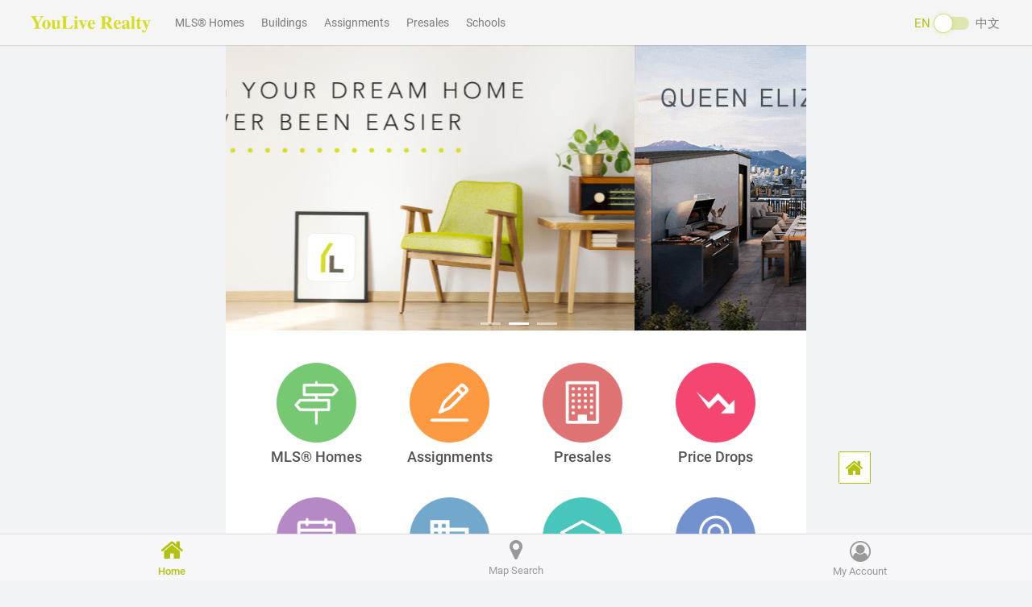

--- FILE ---
content_type: text/html;charset=UTF-8
request_url: https://en.youlive.ca/
body_size: 9928
content:

<!DOCTYPE html>










<html lang="en" data-locale="en" prefix="og: http://ogp.me/ns#" xmlns:fm="http://ogp.me/ns/fm#">
<head>
    <title>YouLive | Greater Vancouver Real Estate, Homes for Sale & MLS&reg; Listings</title>
    <meta name="description" content="YouLive is one of Vancouver's fastest growing real estate startups. Each day thousands of home shoppers visit YouLive.ca to search for dream homes.">
    <meta property="og:locale" content="en">
    <meta property="og:locale:alternate" content="zh">
    <meta property="og:title" content="Greater Vancouver Real Estate, Homes for Sale & MLS&reg; Listings">
    <meta property="og:description" content="YouLive is one of Vancouver's fastest growing real estate startups. Each day thousands of home shoppers visit YouLive.ca to search for dream homes.">
    <!-- Meta -->
    








<!-- Google Tag Manager -->
<script>(function(w,d,s,l,i){w[l]=w[l]||[];w[l].push({'gtm.start':
        new Date().getTime(),event:'gtm.js'});var f=d.getElementsByTagName(s)[0],
    j=d.createElement(s),dl=l!='dataLayer'?'&l='+l:'';j.async=true;j.src=
    'https://www.googletagmanager.com/gtm.js?id='+i+dl;f.parentNode.insertBefore(j,f);
})(window,document,'script','dataLayer','GTM-PGHBXRG');</script>
<!-- End Google Tag Manager -->


<meta http-equiv="Content-Language" content="en" charset="utf-8" />
<meta charset="utf-8">
<meta name="viewport" content="width=device-width, initial-scale=1.0, maximum-scale=1.0, user-scalable=no"/>
<meta content="portrait" name="screen-orientation"/><!-- uc强制竖屏 -->
<meta content="portrait" name="x5-orientation"/><!-- QQ强制竖屏 -->
<meta name="HandheldFriendly" content="True" />
<meta name="MobileOptimized" content="320" />
<meta name="apple-mobile-web-app-capable" content="yes">
<meta name="apple-mobile-web-app-title" content="YouLive.ca">
<meta name="application-name" content="YouLive.ca">
<meta name="format-detection" content="telephone=no, address=no"/>
<meta name="application-name" content="YouLive.ca">
<link rel="dns-prefetch" href="//static.youlive.ca">
<link rel="preconnect" href="//static.youlive.ca">
<link rel="dns-prefetch" href="//cdn.jsdelivr.net">
<link rel="preconnect" href="//cdn.jsdelivr.net">
<!-- favicon.ico -->
<meta name="theme-color" content="#ffffff">
<link rel="shortcut icon" href="//static.youlive.ca/favicon.ico">
<link rel="apple-touch-icon" sizes="57x57" href="//static.youlive.ca/apple-icon-57x57.png">
<link rel="apple-touch-icon" sizes="60x60" href="//static.youlive.ca/apple-icon-60x60.png">
<link rel="apple-touch-icon" sizes="72x72" href="//static.youlive.ca/apple-icon-72x72.png">
<link rel="apple-touch-icon" sizes="76x76" href="//static.youlive.ca/apple-icon-76x76.png">
<link rel="apple-touch-icon" sizes="114x114" href="//static.youlive.ca/apple-icon-114x114.png">
<link rel="apple-touch-icon" sizes="120x120" href="//static.youlive.ca/apple-icon-120x120.png">
<link rel="apple-touch-icon" sizes="144x144" href="//static.youlive.ca/apple-icon-144x144.png">
<link rel="apple-touch-icon" sizes="152x152" href="//static.youlive.ca/apple-icon-152x152.png">
<link rel="apple-touch-icon" sizes="180x180" href="//static.youlive.ca/apple-icon-180x180.png">
<link rel="icon" type="image/png" sizes="192x192"  href="//static.youlive.ca/android-icon-192x192.png">
<link rel="icon" type="image/png" sizes="32x32" href="//static.youlive.ca/favicon-32x32.png">
<link rel="icon" type="image/png" sizes="96x96" href="//static.youlive.ca/favicon-96x96.png">
<link rel="icon" type="image/png" sizes="16x16" href="//static.youlive.ca/favicon-16x16.png">
<meta name="msapplication-TileColor" content="#ffffff">
<meta name="msapplication-TileImage" content="//static.youlive.ca/ms-icon-144x144.png">
<meta name="CLASSIFICATION" content="Business: Real Estate">
<meta name="HOME_URL" content="https://en.youlive.ca">
<meta name="COPYRIGHT" content="YouLive.ca">
<meta name="CATEGORY" content="Business: Real Estate">
<meta name="AUTHOR" content="YouLive.ca">

<meta property="og:type" content="website">
<meta property="og:site" content="youlive.ca" />
<meta property="og:site_name" content="YouLive.ca">


    <link rel="canonical" href="https://en.youlive.ca/" />
    <meta property="og:url" content="https://en.youlive.ca/" />
    <link rel="alternate" hreflang="zh" href="https://zh.youlive.ca/" />


<link rel="stylesheet" href="//unpkg.com/bootstrap-material-design@4.1.1/dist/css/bootstrap-material-design.min.css">

<link rel="stylesheet" href="//unpkg.com/font-awesome@4.7.0/css/font-awesome.min.css">
<link rel="stylesheet" href="//unpkg.com/magnific-popup@1.1.0/dist/magnific-popup.css">
<link rel="stylesheet" href="//unpkg.com/slick-carousel@1.8.1/slick/slick-theme.css">
<link rel="stylesheet" href="//unpkg.com/slick-carousel@1.8.1/slick/slick.css">

<style>
    /* google fonts */
    /* roboto-regular - latin */
    @font-face {
        font-family: 'Roboto';
        font-style: normal;
        font-weight: 400;
        src: url('/_static/_fonts/roboto-v20-latin-regular.eot'); /* IE9 Compat Modes */
        src: local('Roboto'), local('Roboto-Regular'),
        url('/_static/_fonts/roboto-v20-latin-regular.eot?#iefix') format('embedded-opentype'), /* IE6-IE8 */
        url('/_static/_fonts/roboto-v20-latin-regular.woff2') format('woff2'), /* Super Modern Browsers */
        url('/_static/_fonts/roboto-v20-latin-regular.woff') format('woff'), /* Modern Browsers */
        url('/_static/_fonts/roboto-v20-latin-regular.ttf') format('truetype'), /* Safari, Android, iOS */
        url('/_static/_fonts/roboto-v20-latin-regular.svg#Roboto') format('svg'); /* Legacy iOS */
    }
    /* roboto-500 - latin */
    @font-face {
        font-family: 'Roboto';
        font-style: normal;
        font-weight: 500;
        src: url('/_static/_fonts/roboto-v20-latin-500.eot'); /* IE9 Compat Modes */
        src: local('Roboto Medium'), local('Roboto-Medium'),
        url('/_static/_fonts/roboto-v20-latin-500.eot?#iefix') format('embedded-opentype'), /* IE6-IE8 */
        url('/_static/_fonts/roboto-v20-latin-500.woff2') format('woff2'), /* Super Modern Browsers */
        url('/_static/_fonts/roboto-v20-latin-500.woff') format('woff'), /* Modern Browsers */
        url('/_static/_fonts/roboto-v20-latin-500.ttf') format('truetype'), /* Safari, Android, iOS */
        url('/_static/_fonts/roboto-v20-latin-500.svg#Roboto') format('svg'); /* Legacy iOS */
    }
</style>


    <!--Slick Carousel-->
    <link rel="stylesheet" href="//unpkg.com/slick-carousel@1.8.1/slick/slick.css">
    <link rel="stylesheet" href="//unpkg.com/slick-carousel@1.8.1/slick/slick-theme.css">
    <!-- WeChat UI -->
    <link rel="stylesheet" href="//unpkg.com/weui@1.1.3/dist/style/weui.min.css">
    <!-- App -->
    

<link rel="stylesheet" href="//static.youlive.ca/_static/_css/2.0.0/base.css?20240423">
<link rel="stylesheet" href="//static.youlive.ca/_static/_css/2.0.0/en/app.css?20240423">
<link rel="stylesheet" href="//static.youlive.ca/_static/_css/2.0.0/en/app-new.css?20240423">
<link rel="stylesheet" href="//static.youlive.ca/_static/_css/2.0.0/sidebar.css?20240423">


    <link rel="stylesheet" href="//static.youlive.ca/_static/_css/2.0.0/full.css?20240423">
    <!-- ld+json -->
    








<script type="application/ld+json">
[
    {
        "@context":"http://schema.org",
        "@type":"WebSite",
        "name":"YouLive",
        "alternateName":"YouLive.ca",
        "url":"https://en.youlive.ca"
    },
    {
        "@context":"http://schema.org",
        "@type":"Corporation",
        "name":"YouLive",
        "description": "YouLive is one of Vancouver's fastest growing real estate startups. Each day thousands of home shoppers visit YouLive.ca to search for dream homes.",
        "url":"https://en.youlive.ca",
        "logo":"https://static.youlive.ca/_static/_images/site/app_icon.jpg",
        "telephone": "1-778-889-9082",
        "sameAs": [
            "https://www.facebook.com/youliveca",
            "https://www.instagram.com/youliveca"
        ]
    },
    {
        "@context": "http://schema.org",
        "@type": "Residence",
        "address": {
            "@type": "PostalAddress",
            "streetAddress": "208 - 7080 River Road",
            "addressLocality": "Richmond",
            "addressRegion": "BC",
            "postalCode": "V6X 1X5"
        }
    }
]
</script>
    <style>
        .index-top-carousel .slick-dots { bottom: -10px !important; }
        .index-top-carousel .slick-dotted.slick-slider { margin-bottom: 0 !important; }
        .index-top-carousel .slick-dots li button { flex: 0 1 auto;width: 25px;height: 3px;margin-right: 3px !important;margin-left: 3px !important;text-indent: -999px;background-color: hsla(0,0%,100%,.5);padding: 0; }
        .index-top-carousel .slick-dots li.slick-active button { background-color: #fff; }
        .index-top-carousel .slick-dots li { width: 25px !important; }
        .icon-menu .slick-dots { bottom: -15px !important; }
        .icon-menu.slick-dotted.slick-slider { margin-bottom: 15px !important; }
        .icon-menu .slick-dots li.slick-active button:before { opacity: 1.0;color: #b3c211; }
        .slick-dots li button:before { font-size: 10px; }
        .row { display: flex !important; }
        .row.hidden { display: none !important; }
        .modal-backdrop.show { opacity: .5; }
        .modal-footer { display: block; }
        .modal-content .modal-footer { padding: 8px 8px 8px 18px; }
        .text-maywood { color: #B9CDBF !important; }
        .border-maywood { border-color: #B9CDBF !important; }
        .btn, .custom-file-control:before { padding: .25rem .6rem; }
        .sk-three-bounce.building-skeleton {width: 80px;text-align: center;position: absolute;height: 20px;z-index: 15;top: 50%;left: 50%;margin: -20px 0 0 -40px;}
        .sk-three-bounce.skeleton {width: 80px;text-align: center;position: absolute;height: 20px;z-index: 15;top: 100px;left: 50%;margin: -30px 0 0 -40px;}
    </style>
    <script></script>
</head>

<body>
<div id="wx_pic" class="d-none">
    <img src="//static.youlive.ca/_static/_images/site/app_icon.jpg">
</div>

<!-- Bottom Menu -->




<div class="weui-tabbar pf ios-bottom-safe">
    
    <span class="weui-tabbar__item text-youlive">
        <i class="fa fa-home f30" aria-hidden="true"></i>
        <p class="weui-tabbar__label text-youlive fm f13">Home</p>
    </span>
    
    
    <span class="weui-tabbar__item mt1">
        <a href="/vancouver-maps/" class="link-loading">
            <i class="fa fa-map-marker f28" aria-hidden="true"></i>
            <p class="weui-tabbar__label f13">Map Search</p>
        </a>
    </span>
    
    
    <span class="weui-tabbar__item mt4">
        <a href="/profiles/" rel="nofollow" class="link-loading">
            <span class="d-inline-block pr">
                <i class="fa fa-user-circle-o f26" aria-hidden="true"></i>
                <span class="weui-badge pa price-alert-cnt hidden" style="top: -5px;right: -10px;"></span>
            </span>
            <p class="weui-tabbar__label f13">My Account</p>
        </a>
    </span>
    
</div>


<!-- Sidebar -->



<div class="sidebar d-block back-to-top w40">
    <a href="/" class="btn btn-sm border border-youlive d-inline-block w40 h40 youlive-tooltip" role="button" data-toggle="tooltip" data-placement="left" data-delay="200" title="Home">
        <i class="fa fa-home f24" aria-hidden="true"></i>
    </a>
    
    <a href="javascript:;" onclick="$('html, body').animate({scrollTop: 0}, 300);"
       class="back-top btn btn-sm border border-youlive d-inline-block w40 h40 vhidden youlive-tooltip" role="button" data-toggle="tooltip" data-placement="left" data-delay="200" title="Back to top">
        <i class="fa fa-chevron-up fb f20" aria-hidden="true"></i>
    </a>
</div>
<style>
    .bs-tooltip-auto[x-placement^=left] .arrow::before, .bs-tooltip-left .arrow::before { border-left-color: #b3c211 !important; }
    .tooltip.bs-tooltip-bottom .tooltip-inner { background:#b3c211 !important; }
    .tooltip-inner { background-color: #b3c211 !important; }
</style>

<!-- Wechat QR Modal -->

<!-- Modal -->
<div class="modal fade" id="wechatQRModal" tabindex="-1" role="dialog" style="top:30%;"
     aria-labelledby="wechatQRModalLabel" aria-hidden="true">
    <div class="modal-dialog" role="document">
        <div class="modal-content">
            <div class="modal-body pb0">
                <img src="//static.youlive.ca/_static/_images/wechat-qr.png" class="w-100 d-block">
            </div>
            <div class="modal-footer">
                <!--<button type="button" class="btn f18 fb fdarkgrey" data-dismiss="modal">好的</button>-->
            </div>
        </div>
    </div>
</div>

<!-- Ad Popup Modal -->

<div class="modal fade" id="adModal" tabindex="-1" role="dialog" aria-labelledby="adModal" aria-hidden="true">
    <div class="modal-dialog" role="document" style="margin-top: 18%;">
        <div class="modal-content transparent-bg">
            <div class="modal-body p-15" onclick="window.location='https://bit.ly/3PILfBZ'">
                <img src="//static.youlive.ca/_static/_images/site/bpd.jpg?20240423" class="w-100 d-block">
            </div>
            <div class="modal-footer text-center">
                <button type="button" class="btn f24 text-maywood border border-maywood bc" data-dismiss="modal" style="border: 3px solid #B9CDBF!important;">
                    <i class="fa fa-times" aria-hidden="true"></i>
                </button>
            </div>
        </div>
    </div>
</div>


<!-- Desktop Nav -->



<style>
    .label-default {background-color: #b3c211;}
    .material-switch > input[type="checkbox"] {display: none;}
    .material-switch > label {
        cursor: pointer;
        height: 0px;
        position: relative;
        width: 40px;
    }
    .material-switch > label::before {
        background: rgb(179, 194, 17);
        box-shadow: inset 0px 0px 10px rgba(179, 194, 17, 0.5);
        border-radius: 8px;
        content: '';
        height: 16px;
        margin-top: -8px;
        position: absolute;
        opacity: 0.3;
        transition: all 0.4s ease-in-out;
        width: 40px;
    }
    .material-switch > label::after {
        border: 1px solid rgba(179, 194, 17, 0.5);
        background: rgb(255, 255, 255);
        border-radius: 16px;
        box-shadow: 0px 0px 5px rgba(179, 194, 17, 0.3);
        content: '';
        height: 24px;
        left: -4px;
        margin-top: -8px;
        position: absolute;
        top: -4px;
        transition: all 0.3s ease-in-out;
        width: 24px;
    }
    .material-switch > input[type="checkbox"]:checked + label::before {
        background: inherit;
        opacity: 0.5;
    }
    .material-switch > input[type="checkbox"]:checked + label::after {
        background: inherit;
        left: 20px;
    }
    .navbar-text {padding-bottom: 0;}
</style>
<!--header-->
<nav class="navbar navbar-expand-sm navbar-light bg-light fixed-top">
    <div class="collapse navbar-collapse" id="navbarNav">
        <ul class="navbar-nav">
            <li class="nav-item">
                <a class="navbar-brand p0 m0 ml20 mr20" href="/">
                    <img src="//static.youlive.ca/_static/_images/site/en/youlive-logo.png" height="40" alt="YouLive.ca">
                </a>
            </li>
            <li class="nav-item mr5">
                <a class="nav-link" href="/vancouver-real-estate/">
                    MLS&reg; Homes
                </a>
            </li>
            <li class="nav-item mr5">
                <a class="nav-link" href="/vancouver-buildings/">
                    Buildings
                </a>
            </li>
            <li class="nav-item mr5">
                <a class="nav-link" href="/vancouver-assignments/">
                    Assignments
                </a>
            </li>
            <li class="nav-item mr5">
                <a class="nav-link" href="/vancouver-presales/">
                    Presales
                </a>
            </li>
            <li class="nav-item mr5">
                <a class="nav-link" href="/vancouver-schools/">
                    Schools
                </a>
            </li>







        </ul>
        <span class="navbar-text pa" style="right: 40px;">
            <span class="pr d-inline-block text-youlive" style="top: -3px;">EN</span>&nbsp;
            <div class="material-switch d-inline-block">
                <input id="langSwitchOptionDefault" name="langSwitchOption001" type="checkbox"
                       onchange="setTimeout(function(){window.location.href = 'https://zh.youlive.ca/'}, 500)">
                <label for="langSwitchOptionDefault" class="label-default"></label>
            </div>&nbsp;
            <span class="pr d-inline-block" style="top: -3px;">中文</span>
        </span>
    </div>
</nav>


<div class="sk-spin hidden"></div>

<section class="container p0 index-top-carousel mt50">
    <div id="carouselExampleIndicators" class="carousel slide" data-interval="false" data-ride="carousel">
        <div id="carouselInner" class="carousel-inner">
            <div class="carousel-item active">
                <a href="/vancouver-assignments/">
                    <img class="d-block w-100" src="//static.youlive.ca/_static/_images/2.0.0/banner/assignment-banner-1.jpg" alt="YouLive">
                </a>
            </div>
        </div>
    </div>
</section>

<section class="container icon-menu pt20">
    <div class="card card-style icon-card card-no-shadow">
        <div class="row div-index-icon">
            <div class="col-3 text-center p0">
                <a class="no_unl" href="/vancouver-real-estate/">
                    <img src="//static.youlive.ca/_static/_images/2.0.0/icon/mls-homes.png" class="img-fluid img-index-icon">
                    <h2 class="f18 d-block w-100 fm">MLS&reg; Homes</h2>
                </a>
            </div>
            <div class="col-3 text-center p0">
                <a class="no_unl" href="/vancouver-assignments/">
                    <img src="//static.youlive.ca/_static/_images/2.0.0/icon/assignments.png" class="img-fluid img-index-icon">
                    <h2 class="f18 d-block w-100 fm">Assignments</h2>
                </a>
            </div>
            <div class="col-3 text-center p0">
                <a class="no_unl" href="/vancouver-presales/">
                    <img src="//static.youlive.ca/_static/_images/2.0.0/icon/presales.png" class="img-fluid img-index-icon">
                    <h2 class="f18 d-block w-100 fm">Presales</h2>
                </a>
            </div>
            <div class="col-3 text-center p0">
                <a class="no_unl" href="/vancouver-sales/">
                    <img src="//static.youlive.ca/_static/_images/2.0.0/icon/price-drops.png" class="img-fluid img-index-icon">
                    <!--<span class="badge badge-pill badge-danger badge-note-text">New</span>-->
                    <h2 class="f18 d-block w-100 fm">Price Drops</h2>
                </a>
            </div>
        </div>
        <div class="row div-index-icon pt20">
            <div class="col-3 text-center p0">
                <a class="no_unl" href="/vancouver-open-houses/">
                    <img src="//static.youlive.ca/_static/_images/2.0.0/icon/open-houses.png" class="img-fluid img-index-icon">
                    <h2 class="f18 d-block w-100 fm">Open Houses</h2>
                </a>
            </div>
            <div class="col-3 text-center p0">
                <a class="no_unl" href="/vancouver-buildings/">
                    <img src="//static.youlive.ca/_static/_images/2.0.0/icon/buildings.png" class="img-fluid img-index-icon">
                    <!--<span class="badge badge-pill badge-danger badge-note-text">New</span>-->
                    <h2 class="f18 d-block w-100 fm">Buildings</h2>
                </a>
            </div>
            <div class="col-3 text-center p0">
                <a class="no_unl" href="/vancouver-schools/">
                    <img src="//static.youlive.ca/_static/_images/2.0.0/icon/schools.png" class="img-fluid img-index-icon">
                    <h2 class="f18 d-block w-100 fm">Schools</h2>
                </a>
            </div>
            
                <div class="col-3 text-center p0">
                    <a class="no_unl" href="/vancouver-maps/">
                        <img src="//static.youlive.ca/_static/_images/2.0.0/icon/map-search.png" class="img-fluid img-index-icon">
                        <h2 class="f18 d-block w-100 fm">Map Search</h2>
                    </a>
                </div>
            
            
        </div>
    </div>

    <!--<div class="card card-style icon-card card-no-shadow hidden">-->
    <!--<div class="row div-index-icon">-->
    <!--<div class="col-3 text-center p0" onclick="gotoURL('/commercial/')">-->
    <!--<img src="//static.youlive.ca/_static/_images/png/target.png" class="img-fluid img-index-icon">-->
    <!--<h2 class="f16 d-block w-100">精确查找</span>-->
    <!--</div>-->
    <!--<div class="col-3 text-center p0"-->
    <!--onclick="window.location.href = 'http://mp.weixin.qq.com/mp/homepage?__biz=MjM5MDg2NjU4MQ==&hid=1&sn=c06fd309f8430361a00e4e8674a39be2#wechat_redirect'">-->
    <!--<img src="//static.youlive.ca/_static/_images/png/calculator.png" class="img-fluid img-index-icon">-->
    <!--<h2 class="f16 d-block w-100">房贷计算</span>-->
    <!--</div>-->
    <!--<div class="col-3 text-center p0" onclick="$('#wechatQRModal').modal();">-->
    <!--<img src="//static.youlive.ca/_static/_images/png/support-128.png" class="img-fluid img-index-icon">-->
    <!--<h2 class="f16 d-block w-100">优利客服</span>-->
    <!--</div>-->
    <!--<div class="col-3 text-center p0"-->
    <!--onclick="window.location.href = 'http://mp.weixin.qq.com/mp/homepage?__biz=MjM5MDg2NjU4MQ==&hid=1&sn=c06fd309f8430361a00e4e8674a39be2#wechat_redirect'">-->
    <!--<img src="//static.youlive.ca/_static/_images/png/article-128.png" class="img-fluid img-index-icon">-->
    <!--<h2 class="f16 d-block w-100">优利头条</span>-->
    <!--</div>-->
    <!--<div class="col-3 text-center p0" onclick="gotoURL('/commercial/')">-->
    <!--<img src="//static.youlive.ca/_static/_images/png/land-128.png" class="img-fluid img-index-icon">-->
    <!--<h2 class="f16 d-block w-100">投资土地</span>-->
    <!--</div>-->
    <!--</div>-->
    <!--<div class="row div-index-icon">-->
    <!--<div class="col-3 text-center p0">-->
    <!--<img src="//static.youlive.ca/_static/_images/png/business-partnership.png" class="img-fluid img-index-icon">-->
    <!--<h2 class="f16 d-block w-100">商务合作</span>-->
    <!--</div>-->
    <!--<div class="col-3 text-center p0">-->
    <!--<img src="//static.youlive.ca/_static/_images/png/support.png" class="img-fluid img-index-icon">-->
    <!--<h2 class="f16 d-block w-100">优利客服</span>-->
    <!--</div>-->
    <!--</div>-->
    <!--</div>-->
</section>

<!--<section class="article-list pt30">-->
<!--<div class="card card-style article-card">-->
<!--<div class="row ml5 mr5" onclick="window.location.href = '//mp.weixin.qq.com/s/HDCfsavmMTDvgY0665lVLw'">-->
<!--<div class="col-2 p0 text-center">-->
<!--<span class="fb f15 text-overflow-dot">最早<br>签约</span>-->
<!--</div>-->
<!--<div class="col-10 p0 pl5">-->
<!--Metrotown黄金地段年底巨作，知名建商Intracorp独家合作伙伴！-->
<!--</div>-->
<!--</div>-->
<!--<div class="row ml5 mr5 hidden" onclick="window.location.href = '//mp.weixin.qq.com/s/O3Xi8JhKXHl_O64lXM5STA'">-->
<!--<div class="col-2 p0 text-center">-->
<!--<span class="fb f15 text-overflow-dot">内部<br>拿盘</span>-->
<!--</div>-->
<!--<div class="col-10 p0 pl5">-->
<!--仅$19万起，100套户型低于$30万，紧邻天车站的真正可负担住房！-->
<!--</div>-->
<!--</div>-->
<!--<div class="row ml5 mr5 hidden" onclick="window.location.href = '//mp.weixin.qq.com/s/CyuDxZ9wsgBTIuYJU-bz1g'">-->
<!--<div class="col-2 p0 text-center">-->
<!--<span class="fb f15 text-overflow-dot">火热<br>发售</span>-->
<!--</div>-->
<!--<div class="col-10 p0 pl5">-->
<!--仅需$30+万，10分钟即达Metrotown，紧邻天车站的水岸社区！-->
<!--</div>-->
<!--</div>-->
<!--<div class="row ml5 mr5 hidden" onclick="window.location.href = '//mp.weixin.qq.com/s/GNKQI-Gppu40Z-iqZ-5uGA'">-->
<!--<div class="col-2 p0 text-center">-->
<!--<span class="fb f15 text-overflow-dot">首批<br>预览</span>-->
<!--</div>-->
<!--<div class="col-10 p0 pl5">-->
<!--Concord倾情巨献！未来已来，大型社区高科技公寓周四首批VIP预览！-->
<!--</div>-->
<!--</div>-->
<!--<div class="row ml5 mr5 hidden" onclick="window.location.href = '//mp.weixin.qq.com/s/o0V1Y5vdpHD28tGrNmhi7g'">-->
<!--<div class="col-2 p0 text-center">-->
<!--<span class="fb f15 text-overflow-dot">高性<br>价比</span>-->
<!--</div>-->
<!--<div class="col-10 p0 pl5">-->
<!--仅$700起Metro商圈三房联排别墅，独家预览展厅实景！-->
<!--</div>-->
<!--</div>-->
<!--<div class="row ml5 mr5 hidden" onclick="window.location.href = '//mp.weixin.qq.com/s/Lks3lj8BN8qi1-_RYQAAnQ'">-->
<!--<div class="col-2 p0 text-center">-->
<!--<span class="fb f15 text-overflow-dot">火热<br>发售</span>-->
<!--</div>-->
<!--<div class="col-10 p0 pl5">-->
<!--仅$50+万起入住温西学区房，附户型介绍和展厅实景！-->
<!--</div>-->
<!--</div>-->
<!--</div>-->
<!--</section>-->

<!--<section class="recommendation-list mt5">-->
<!--<div class="card card-style image-card card-no-shadow">-->
<!--<div class="row ml5 mr5">-->
<!--<div class="col-6 p0 topic-title-divider pr10" onclick="gotoURL('/sales/')">-->
<!--<div class="bgf1">-->
<!--<span class="d-inline-block vm pl15">-->
<!--<b>降价专区</b><br>-->
<!--<span class="f13 fdarkgrey text-overflow-dot">直降50万</span>-->
<!--</span>-->
<!--<span class="d-inline-block w50">-->

<!--</span>-->
<!--</div>-->
<!--</div>-->
<!--<div class="col-6 p0 topic-title-divider tr" onclick="gotoURL('/mls/?size=200&city=VVWYT,VVWDT,VVWCH,VVWWE,VVWYA,20,19,BURNABY,RICHMOND,COQUITLAM&minprice=450000&maxprice=1000000&minyear=2006')">-->
<!--<div class="bgf1">-->
<!--<span class="d-inline-block vm">-->
<!--<b>刚需阵地</b><br>-->
<!--<span class="f13 fdarkgrey text-overflow-dot">100万内精选</span>-->
<!--</span>-->
<!--<span class="d-inline-block w50">-->

<!--</span>-->
<!--</div>-->
<!--</div>-->
<!--</div>-->
<!--</div>-->
<!--</section>-->

<section class="container recommendation-list pt30">
    <div class="row ml30 mr15">
        <div class="col-12 p0">
            <a href="/vancouver-presales/">
                <h2 class="d-inline-block section-title section-title-divider fm">
                    Featured Presales
                </h2>
                <span class="f15 fm text-youlive d-inline-block fr mt3">
                    More
                    <i class="fa fa-chevron-right text-youlive" aria-hidden="true"></i>
                </span>
            </a>
        </div>
    </div>
    <div class="card card-style image-card card-no-shadow pl5">
        <div class="sk-three-bounce presale-skeleton">
            <div class="sk-child sk-bounce1"></div>
            <div class="sk-child sk-bounce2"></div>
            <div class="sk-child sk-bounce3"></div>
        </div>
        <div class="row-fluid recommend-presale-list">
            <div class="col-4 p0 mr10">
                <img src="//static.youlive.ca/_static/_images/mls/en/img-placeholder.jpg?20200511" class="lazyload img-fluid rounded imgcover w h">
            </div>
            <div class="col-4 p0 mr10">
                <img src="//static.youlive.ca/_static/_images/mls/en/img-placeholder.jpg?20200511" class="lazyload img-fluid rounded imgcover w h">
            </div>
            <div class="col-4 p0 mr10">
                <img src="//static.youlive.ca/_static/_images/mls/en/img-placeholder.jpg?20200511" class="lazyload img-fluid rounded imgcover w h">
            </div>
        </div>
    </div></section>

<section class="container recommendation-list pt30">
    <div class="row ml30 mr15">
        <div class="col-12 p0">
            <a class="no_unl" href="/vancouver-buildings/">
                <span class="d-inline-block section-title section-title-divider fm">
                    Featured Buildings
                </span>
                <span class="f15 fm text-youlive d-inline-block fr mt3">
                    More
                    <i class="fa fa-chevron-right text-youlive" aria-hidden="true"></i>
                </span>
            </a>
        </div>
    </div>
    <div class="card card-style image-card card-no-shadow">
        <div class="sk-three-bounce building-skeleton">
            <div class="sk-child sk-bounce1"></div>
            <div class="sk-child sk-bounce2"></div>
            <div class="sk-child sk-bounce3"></div>
        </div>
        <div class="row-fluid building-list">
            <div class="col-4 p0 mr10">
                <img src="//static.youlive.ca/_static/_images/mls/en/img-placeholder.jpg?20200511" class="lazyload img-fluid rounded imgcover w h">
            </div>
            <div class="col-4 p0 mr10">
                <img src="//static.youlive.ca/_static/_images/mls/en/img-placeholder.jpg?20200511" class="lazyload img-fluid rounded imgcover w h">
            </div>
            <div class="col-4 p0 mr10">
                <img src="//static.youlive.ca/_static/_images/mls/en/img-placeholder.jpg?20200511" class="lazyload img-fluid rounded imgcover w h">
            </div>
        </div>
    </div>
</section>

<!--<section class="data-list mt20" onclick="gotoURL('/stats/')">-->
<!--<div class="row horizontal-padding2">-->
<!--<div class="col-12 p0">-->
<!--<span class="d-inline-block section-title section-title-divider">-->
<!--<b>成交行情</b>-->
<!--<i class="fa fa-info-circle text-youlive" aria-hidden="true"></i>-->
<!--</span>-->
<!--<span class="f13 fdarkgrey d-inline-block">点击查看详情</span>-->
<!--</div>-->
<!--</div>-->
<!--<div class="row horizontal-padding mt5">-->
<!--<div class="col-6 p0 text-center pt5 pb5 bgf1">-->
<!--<span class="d-block w-100 f12">-->
<!--上月公寓 / 联排成交-->
<!--</span>-->
<!--<span class="d-block w-100 pt5">-->
<!--<span class="d-inline-block f20 fb">1475</span><span class="d-inline-block f12">套</span>-->
<!--<span class="d-inline-block f12 text-success">14.8% &darr;</span>-->
<!--</span>-->
<!--</div>-->
<!--<div class="col-6 p0 text-center pt5 pb5 bgf1">-->
<!--<span class="d-block w-100 f12">-->
<!--上月独立屋成交-->
<!--</span>-->
<!--<span class="d-block w-100 pt5">-->
<!--<span class="d-inline-block f20 fb">661</span><span class="d-inline-block f12">套</span>-->
<!--<span class="d-inline-block f12 text-success">18.6% &darr;</span>-->
<!--</span>-->
<!--</div>-->
<!--</div>-->
<!--</section>-->

<section class="container property-list pt30">
    <div class="row ml30 mr15">
        <div class="col-12 p0">
            <h2 class="d-inline-block section-title section-title-divider fm">
                You may also like
            </h2>
            <span class="d-inline-block f15 fr fdarkgrey">
                <span data-target-func="getPropertyList" data-target-sec="sec-mls" class="text-youlive fm recommend-switch">
                    MLS&reg; Listings
                </span>
                &nbsp;&nbsp;
                <span data-target-func="getPresaleList" data-target-sec="sec-presale" class="recommend-switch">
                    Presales
                </span>
            </span>
        </div>
    </div>
    <div class="card card-style card-no-shadow">
        <div class="sk-three-bounce skeleton">
            <div class="sk-child sk-bounce1"></div>
            <div class="sk-child sk-bounce2"></div>
            <div class="sk-child sk-bounce3"></div>
        </div>
        <div class="card-container">
            <div class="row property-card skeleton">
                <div class="col-5">
                    <div class="image-empty"></div>
                </div>
                <div class="col-7 p0">
                    <div class="title-empty"></div>
                    <div class="community-empty"></div>
                    <div class="realtor-empty"></div>
                </div>
            </div>
            <div class="row property-card skeleton">
                <div class="col-5">
                    <div class="image-empty"></div>
                </div>
                <div class="col-7 p0">
                    <div class="title-empty"></div>
                    <div class="community-empty"></div>
                    <div class="realtor-empty"></div>
                </div>
            </div>
            <div class="row property-card skeleton">
                <div class="col-5">
                    <div class="image-empty"></div>
                </div>
                <div class="col-7 p0">
                    <div class="title-empty"></div>
                    <div class="community-empty"></div>
                    <div class="realtor-empty"></div>
                </div>
            </div>
        </div>
    </div>
</section>

<section class="container section-load-more sec-mls mb30 pb30">
    <div class="row horizontal-padding2 pt20 pb20">
        <a href="/vancouver-real-estate/" role="button" class="btn border border-youlive text-youlive btn-block">
            View More&nbsp;
            <i class="fa fa-chevron-down" aria-hidden="true"></i>
        </a>
    </div>
</section>

<section class="container section-load-more hidden sec-presale mb30 pb30">
    <div class="row horizontal-padding2 pt20 pb20">
        <a href="/vancouver-presales/" role="button" class="btn border border-youlive text-youlive btn-block">
            View More&nbsp;
            <i class="fa fa-chevron-down" aria-hidden="true"></i>
        </a>
    </div>
</section>

<!-- footer -->




<footer class="copyright-footer mt30 pt30 pb30 fdarkgrey">
    <div class="footer-main footer-info bc">
        <div class="row horizontal-padding2 pb40">
            <div class="col-4">
                <div class="bottom-logo pb20">
                    <img src="//static.youlive.ca/_static/_images/site/en/youlive-logo.png"
                         alt="YouLive" height="50">
                </div>
                <ul class="personal-info">
                    <li>
                        <i class="fa fa-envelope"></i>
                        <a href="mailto:info@youlive.ca">info@youlive.ca</a>
                    </li>
                    <li>
                        <i class="fa fa-phone"></i>
                        <a href="tel:778.889.9082">778.889.9082</a>
                    </li>
                    
                    <li class="p-0">
                        <a class="pr30 pr" href="https://www.facebook.com/youliveca/" target="_blank"><i class="fa fa-facebook"></i></a>
                        <a class="pr" href="https://www.instagram.com/youliveca/" target="_blank"><i class="fa fa-instagram"></i></a>
                    </li>
                </ul>
            </div>
            <div class="col-4">
                <div class="bottom-list">
                    <h3 class="mt10 mb30">Navigation</h3>
                    <ul>
                        <li class="p-0">
                            <a class="pr20" href="/vancouver-real-estate/">MLS&reg; Homes</a>
                            <a href="/vancouver-buildings/">Buildings</a>
                        </li>
                        <li class="p-0">
                            <a class="pr20" href="/vancouver-maps/">Map Search</a>
                            <a href="/vancouver-schools/">Schools</a>
                        </li>
                        <li class="p-0">
                            <a class="pr20" href="/vancouver-open-houses/">Open Houses</a>
                            <a href="/vancouver-presales/">Presales</a>
                        </li>
                        <li class="p-0">
                            <a class="pr20" href="/vancouver-assignments/">Assignments</a>
                            <a href="/vancouver-sales/">Price Drops</a>
                        </li>
                    </ul>
                </div><!--bottom-list end-->
            </div>
            <div class="col-4">
                <div class="bottom-desc">
                    <h3 class="mt10 mb30">Newsletter</h3>
                    <div class="newsletter clearfix">
                        <p class="mb15 f13">Latest update of real estate industry</p>
                        <div class="weui-cell p0 m0 mb10">
                            <div class="weui-cell__bd">
                                <input id="subemail" class="weui-input form-control" type="email" maxlength="100" placeholder="Enter Email" required="">
                            </div>
                            <div class="weui-cell__ft">
                                <i class="weui-icon-warn hidden"></i>
                            </div>
                        </div>
                        <i class="weui-loading hidden"></i>
                        <div id="subEmailHelp" class="weui-cells__tips p0 m0 mb10 hidden"></div>
                        <button type="button" class="button-sm button-youlive btn-block" onclick="subNewsletter();">
                            Subscribe
                        </button>
                    </div>
                </div>
            </div>
        </div>
        <div class="row horizontal-padding2 bc pb40">
            <div class="col-12 p0 text-center">
                &copy; <script>document.write(new Date().getFullYear())</script> YouLive Realty. All rights reserved.
            </div>
            
        </div>
        <div class="row horizontal-padding2">
            <div class="col-12 p0 text-justify">
                <span class="d-block w-100 fm">Disclaimer</span><br>
                <span class="d-block w-100 text-secondary f11">
                    YouLive Realty
                    
                    <br><br>
                    The listing data is provided under copyright by the Chilliwack & District Real Estate Board, Fraser Valley Real
                    Estate Board or Real Estate Board of Greater Vancouver. The listing data is deemed reliable but is not
                    guaranteed accurate by the Chilliwack & District Real Estate Board, Fraser Valley Real Estate Board, Real Estate
                    Board of Greater Vancouver, nor YouLive.
                    
                    
                    
                    
                    
                    
                </span>
            </div>
            <div class="col-12 p0">
                <br>
                <img class="img-responsive d-block" src="//static.youlive.ca/_static/_images/copyright/mlsrdetail.gif">
            </div>
        </div>
        <hr class="ml30 mr30">
        <div class="row horizontal-padding2">
            <div class="col-12 p0 text-justify">
                <span class="d-block w-100 text-secondary f11">
                    MLS&reg;, REALTOR&reg;, &amp; associated logos are trademarks of The Canadian Real Estate Association
                </span>
            </div>
        </div>
    </div>
</footer>


<!-- Script -->


<script src="//unpkg.com/jquery@3.3.1/dist/jquery.min.js"></script>
<script src="//unpkg.com/popper.js@1.14.7/dist/umd/popper.min.js"></script>
<script src="//unpkg.com/bootstrap-material-design@4.1.1/dist/js/bootstrap-material-design.min.js"></script>
<script src="//unpkg.com/jquery-unveil@1.3.2/jquery.unveil.js"></script>
<script src="//unpkg.com/lazysizes@5.3.2/lazysizes.min.js" async=""></script>
<script src="//unpkg.com/store2@2.7.1/dist/store2.min.js"></script>
<script src="//unpkg.com/js-cookie@2.0.0/src/js.cookie.js"></script>
<script src="//unpkg.com/es-jweixin@1.2.0/jweixin.js"></script>
<script src="//unpkg.com/magnific-popup@1.1.0/dist/jquery.magnific-popup.min.js"></script>
<script src="//unpkg.com/slick-carousel@1.8.1/slick/slick.min.js"></script>
<script src="//static.youlive.ca/_static/_js/2.0.0/en/jquery-weui@1.2.1/jquery-weui.min.js"></script>
<!-- App -->
<script src="//static.youlive.ca/_static/_js/2.0.0/app.js?20240423"></script>
<script src="//static.youlive.ca/_static/_js/2.0.0/en/app-addon.js?20240423"></script>
<script src="//static.youlive.ca/_static/_js/2.0.0/wxshare.js?20240423"></script>

<script src="//unpkg.com/slick-carousel@1.8.1/slick/slick.min.js"></script>
<script src="//static.youlive.ca/_static/_js/2.0.0/en/index.js?20240423"></script>
<script src="//static.youlive.ca/_static/_js/2.0.0/full.js?20240423"></script>

<script src="//static.youlive.ca/youlive/static/en/banner.js?20240423"></script>

<script>
    // wx config
    wxSignature(location.href.split('#')[0]);
    getRecommendPresaleList();
    getPopularBuildingList();
    getPropertyList();
    getUnreadPriceAlertCnt();
</script>
</body>


--- FILE ---
content_type: text/html;charset=UTF-8
request_url: https://en.youlive.ca/api/recommend/presale?size=50
body_size: 1377
content:
<!DOCTYPE html>












    
        










    <a href="/coquitlam-presale/709-heartwood" class="link-loading">

    <div class="col-5 col-sm-5 col-md-4 p0 mr10 presale-card vt">
        <img src="//static.youlive.ca/_static/_images/mls/en/img-placeholder.jpg?20200511"
        
             data-src="//static.youlive.ca/_static/presale/709/logo/logo-aDRi-timg.jpg?2026-01-19-12"
         class="lazyload img-fluid rounded imgcover w h">
        <h3 class="f15 fm d-block w-100 mt5 text-overflow-dot">
            Heartwood
        </h3>
        <span class="d-block w-100 text-overflow-dot mt2">
            
            
            
                <span class="f15 text-success fm">Contact us</span>
            
        </span>
        <span class="d-block w-100 text-overflow-dot">
            <span class="f13 fdarkgrey mt2">Est. Comp. 2025</span>
        </span>
        <span class="badge badge-success f12 pa top2 left2">Coquitlam</span>
        
            <span class="badge badge-danger f12 pa top2 right2">PC Open</span>
        
    </div>
</a>

    
        










    <a href="/north-vancouver-presale/696-emerald" class="link-loading">

    <div class="col-5 col-sm-5 col-md-4 p0 mr10 presale-card vt">
        <img src="//static.youlive.ca/_static/_images/mls/en/img-placeholder.jpg?20200511"
        
             data-src="//static.youlive.ca/_static/presale/696/logo/logo-IxHj-timg.jpg?2026-01-19-12"
         class="lazyload img-fluid rounded imgcover w h">
        <h3 class="f15 fm d-block w-100 mt5 text-overflow-dot">
            Emerald
        </h3>
        <span class="d-block w-100 text-overflow-dot mt2">
            
                <span class="f13">From</span>
                <span class="f13 fm text-success">$</span><span class="f15 text-success fm">750,000</span>
            
            
            
        </span>
        <span class="d-block w-100 text-overflow-dot">
            <span class="f13 fdarkgrey mt2">Est. Comp. 2025</span>
        </span>
        <span class="badge badge-success f12 pa top2 left2">North Vancouver</span>
        
            <span class="badge badge-danger f12 pa top2 right2">PC Open</span>
        
    </div>
</a>

    
        










    <a href="/burnaby-presale/773-siena" class="link-loading">

    <div class="col-5 col-sm-5 col-md-4 p0 mr10 presale-card vt">
        <img src="//static.youlive.ca/_static/_images/mls/en/img-placeholder.jpg?20200511"
        
             data-src="//static.youlive.ca/_static/presale/773/logo/logo-IFC5-timg.jpg?2026-01-19-12"
         class="lazyload img-fluid rounded imgcover w h">
        <h3 class="f15 fm d-block w-100 mt5 text-overflow-dot">
            Siena
        </h3>
        <span class="d-block w-100 text-overflow-dot mt2">
            
            
            
                <span class="f15 text-success fm">Contact us</span>
            
        </span>
        <span class="d-block w-100 text-overflow-dot">
            <span class="f13 fdarkgrey mt2">Est. Comp. 2028</span>
        </span>
        <span class="badge badge-success f12 pa top2 left2">Burnaby</span>
        
            <span class="badge badge-danger f12 pa top2 right2">PC Open</span>
        
    </div>
</a>

    
        










    <a href="/burnaby-presale/767-nuvo" class="link-loading">

    <div class="col-5 col-sm-5 col-md-4 p0 mr10 presale-card vt">
        <img src="//static.youlive.ca/_static/_images/mls/en/img-placeholder.jpg?20200511"
        
             data-src="//static.youlive.ca/_static/presale/767/logo/logo-Ldw3-timg.jpg?2026-01-19-12"
         class="lazyload img-fluid rounded imgcover w h">
        <h3 class="f15 fm d-block w-100 mt5 text-overflow-dot">
            Nuvo
        </h3>
        <span class="d-block w-100 text-overflow-dot mt2">
            
            
            
                <span class="f15 text-success fm">Contact us</span>
            
        </span>
        <span class="d-block w-100 text-overflow-dot">
            <span class="f13 fdarkgrey mt2">Est. Comp. 2026</span>
        </span>
        <span class="badge badge-success f12 pa top2 left2">Burnaby</span>
        
    </div>
</a>

    
        










    <a href="/surrey-presale/743-bourna" class="link-loading">

    <div class="col-5 col-sm-5 col-md-4 p0 mr10 presale-card vt">
        <img src="//static.youlive.ca/_static/_images/mls/en/img-placeholder.jpg?20200511"
        
             data-src="//static.youlive.ca/_static/presale/743/logo/logo-ddKE-timg.jpg?2026-01-19-12"
         class="lazyload img-fluid rounded imgcover w h">
        <h3 class="f15 fm d-block w-100 mt5 text-overflow-dot">
            Bourna
        </h3>
        <span class="d-block w-100 text-overflow-dot mt2">
            
                <span class="f13">From</span>
                <span class="f13 fm text-success">$</span><span class="f15 text-success fm">499,000</span>
            
            
            
        </span>
        <span class="d-block w-100 text-overflow-dot">
            <span class="f13 fdarkgrey mt2">Est. Comp. 2028</span>
        </span>
        <span class="badge badge-success f12 pa top2 left2">Surrey</span>
        
            <span class="badge badge-danger f12 pa top2 right2">PC Open</span>
        
    </div>
</a>

    
        










    <a href="/vancouver-presale/747-nolia" class="link-loading">

    <div class="col-5 col-sm-5 col-md-4 p0 mr10 presale-card vt">
        <img src="//static.youlive.ca/_static/_images/mls/en/img-placeholder.jpg?20200511"
        
             data-src="//static.youlive.ca/_static/presale/747/logo/logo-LE5e-timg.jpg?2026-01-19-12"
         class="lazyload img-fluid rounded imgcover w h">
        <h3 class="f15 fm d-block w-100 mt5 text-overflow-dot">
            Nolia
        </h3>
        <span class="d-block w-100 text-overflow-dot mt2">
            
            
            
                <span class="f15 text-success fm">Contact us</span>
            
        </span>
        <span class="d-block w-100 text-overflow-dot">
            <span class="f13 fdarkgrey mt2">Est. Comp. 2025</span>
        </span>
        <span class="badge badge-success f12 pa top2 left2">Vancouver</span>
        
            <span class="badge badge-danger f12 pa top2 right2">PC Open</span>
        
    </div>
</a>

    
        










    <a href="/north-vancouver-presale/728-trailside-at-lynn" class="link-loading">

    <div class="col-5 col-sm-5 col-md-4 p0 mr10 presale-card vt">
        <img src="//static.youlive.ca/_static/_images/mls/en/img-placeholder.jpg?20200511"
        
             data-src="//static.youlive.ca/_static/presale/728/logo/logo-akO8-timg.jpg?2026-01-19-12"
         class="lazyload img-fluid rounded imgcover w h">
        <h3 class="f15 fm d-block w-100 mt5 text-overflow-dot">
            Trailside At Lynn
        </h3>
        <span class="d-block w-100 text-overflow-dot mt2">
            
            
            
                <span class="f15 text-success fm">Contact us</span>
            
        </span>
        <span class="d-block w-100 text-overflow-dot">
            <span class="f13 fdarkgrey mt2">Est. Comp. 2027</span>
        </span>
        <span class="badge badge-success f12 pa top2 left2">North Vancouver</span>
        
            <span class="badge badge-danger f12 pa top2 right2">PC Open</span>
        
    </div>
</a>

    
        










    <a href="/langley-presale/733-jethro" class="link-loading">

    <div class="col-5 col-sm-5 col-md-4 p0 mr10 presale-card vt">
        <img src="//static.youlive.ca/_static/_images/mls/en/img-placeholder.jpg?20200511"
        
             data-src="//static.youlive.ca/_static/presale/733/logo/logo-6uTP-timg.jpg?2026-01-19-12"
         class="lazyload img-fluid rounded imgcover w h">
        <h3 class="f15 fm d-block w-100 mt5 text-overflow-dot">
            Jethro
        </h3>
        <span class="d-block w-100 text-overflow-dot mt2">
            
                <span class="f13">From</span>
                <span class="f13 fm text-success">$</span><span class="f15 text-success fm">399,900</span>
            
            
            
        </span>
        <span class="d-block w-100 text-overflow-dot">
            <span class="f13 fdarkgrey mt2">Est. Comp. 2027</span>
        </span>
        <span class="badge badge-success f12 pa top2 left2">Langley</span>
        
            <span class="badge badge-danger f12 pa top2 right2">PC Open</span>
        
    </div>
</a>

    
        










    <a href="/surrey-presale/729-ravens-park" class="link-loading">

    <div class="col-5 col-sm-5 col-md-4 p0 mr10 presale-card vt">
        <img src="//static.youlive.ca/_static/_images/mls/en/img-placeholder.jpg?20200511"
        
             data-src="//static.youlive.ca/_static/presale/729/logo/logo-RIC3-timg.jpg?2026-01-19-12"
         class="lazyload img-fluid rounded imgcover w h">
        <h3 class="f15 fm d-block w-100 mt5 text-overflow-dot">
            Raven's Park
        </h3>
        <span class="d-block w-100 text-overflow-dot mt2">
            
            
            
                <span class="f15 text-success fm">Contact us</span>
            
        </span>
        <span class="d-block w-100 text-overflow-dot">
            <span class="f13 fdarkgrey mt2">Est. Comp. 2025</span>
        </span>
        <span class="badge badge-success f12 pa top2 left2">Surrey</span>
        
            <span class="badge badge-danger f12 pa top2 right2">PC Open</span>
        
    </div>
</a>

    
        










    <a href="/coquitlam-presale/746-timbers-edge" class="link-loading">

    <div class="col-5 col-sm-5 col-md-4 p0 mr10 presale-card vt">
        <img src="//static.youlive.ca/_static/_images/mls/en/img-placeholder.jpg?20200511"
        
             data-src="//static.youlive.ca/_static/presale/746/logo/logo-AUdG-timg.jpg?2026-01-19-12"
         class="lazyload img-fluid rounded imgcover w h">
        <h3 class="f15 fm d-block w-100 mt5 text-overflow-dot">
            Timber’s Edge
        </h3>
        <span class="d-block w-100 text-overflow-dot mt2">
            
            
            
                <span class="f15 text-success fm">Contact us</span>
            
        </span>
        <span class="d-block w-100 text-overflow-dot">
            <span class="f13 fdarkgrey mt2">Est. Comp. 2026</span>
        </span>
        <span class="badge badge-success f12 pa top2 left2">Coquitlam</span>
        
    </div>
</a>

    
        










    <a href="/surrey-presale/756-harlowe" class="link-loading">

    <div class="col-5 col-sm-5 col-md-4 p0 mr10 presale-card vt">
        <img src="//static.youlive.ca/_static/_images/mls/en/img-placeholder.jpg?20200511"
        
             data-src="//static.youlive.ca/_static/presale/756/logo/logo-f1l1-timg.jpg?2026-01-19-12"
         class="lazyload img-fluid rounded imgcover w h">
        <h3 class="f15 fm d-block w-100 mt5 text-overflow-dot">
            Harlowe
        </h3>
        <span class="d-block w-100 text-overflow-dot mt2">
            
                <span class="f13">From</span>
                <span class="f13 fm text-success">$</span><span class="f15 text-success fm">299,900</span>
            
            
            
        </span>
        <span class="d-block w-100 text-overflow-dot">
            <span class="f13 fdarkgrey mt2">Est. Comp. 2028</span>
        </span>
        <span class="badge badge-success f12 pa top2 left2">Surrey</span>
        
            <span class="badge badge-danger f12 pa top2 right2">PC Open</span>
        
    </div>
</a>

    
        










    <a href="/squamish-presale/755-arte" class="link-loading">

    <div class="col-5 col-sm-5 col-md-4 p0 mr10 presale-card vt">
        <img src="//static.youlive.ca/_static/_images/mls/en/img-placeholder.jpg?20200511"
        
             data-src="//static.youlive.ca/_static/presale/755/logo/logo-bKCQ-timg.jpg?2026-01-19-12"
         class="lazyload img-fluid rounded imgcover w h">
        <h3 class="f15 fm d-block w-100 mt5 text-overflow-dot">
            Arte
        </h3>
        <span class="d-block w-100 text-overflow-dot mt2">
            
                <span class="f13">From</span>
                <span class="f13 fm text-success">$</span><span class="f15 text-success fm">550,000</span>
            
            
            
        </span>
        <span class="d-block w-100 text-overflow-dot">
            <span class="f13 fdarkgrey mt2">Est. Comp. 2028</span>
        </span>
        <span class="badge badge-success f12 pa top2 left2">Squamish</span>
        
            <span class="badge badge-danger f12 pa top2 right2">PC Open</span>
        
    </div>
</a>

    
        










    <a href="/north-vancouver-presale/753-core-townhomes" class="link-loading">

    <div class="col-5 col-sm-5 col-md-4 p0 mr10 presale-card vt">
        <img src="//static.youlive.ca/_static/_images/mls/en/img-placeholder.jpg?20200511"
        
             data-src="//static.youlive.ca/_static/presale/753/logo/logo-CBbO-timg.jpg?2026-01-19-12"
         class="lazyload img-fluid rounded imgcover w h">
        <h3 class="f15 fm d-block w-100 mt5 text-overflow-dot">
            Core Townhomes
        </h3>
        <span class="d-block w-100 text-overflow-dot mt2">
            
            
            
                <span class="f15 text-success fm">Contact us</span>
            
        </span>
        <span class="d-block w-100 text-overflow-dot">
            <span class="f13 fdarkgrey mt2">Est. Comp. 2026</span>
        </span>
        <span class="badge badge-success f12 pa top2 left2">North Vancouver</span>
        
            <span class="badge badge-danger f12 pa top2 right2">PC Open</span>
        
    </div>
</a>

    
        










    <a href="/abbotsford-presale/737-triumph" class="link-loading">

    <div class="col-5 col-sm-5 col-md-4 p0 mr10 presale-card vt">
        <img src="//static.youlive.ca/_static/_images/mls/en/img-placeholder.jpg?20200511"
        
             data-src="//static.youlive.ca/_static/presale/737/logo/logo-GSf6-timg.jpg?2026-01-19-12"
         class="lazyload img-fluid rounded imgcover w h">
        <h3 class="f15 fm d-block w-100 mt5 text-overflow-dot">
            Triumph
        </h3>
        <span class="d-block w-100 text-overflow-dot mt2">
            
                <span class="f13">From</span>
                <span class="f13 fm text-success">$</span><span class="f15 text-success fm">329,900</span>
            
            
            
        </span>
        <span class="d-block w-100 text-overflow-dot">
            <span class="f13 fdarkgrey mt2">Est. Comp. 2027</span>
        </span>
        <span class="badge badge-success f12 pa top2 left2">Abbotsford</span>
        
            <span class="badge badge-danger f12 pa top2 right2">PC Open</span>
        
    </div>
</a>

    

    <script>
        $('.presale-card').on({'touchstart': function () {$(this).css('background-color', '#f1f1f1');}});
        $('.presale-card').on({'touchend': function () {$(this).css('background-color', '#fff');}});
    </script>


--- FILE ---
content_type: text/html;charset=UTF-8
request_url: https://en.youlive.ca/api/dashboard/popular-building
body_size: 1079
content:
<!DOCTYPE html>












    
        








<div class="col-5 col-sm-5 col-md-4 p0 mr10">
    <a href="/richmond-building/12491-one-park" class="link-loading">
        <img src="//static.youlive.ca/_static/_images/mls/en/img-placeholder.jpg?20200511"
        
             data-src="//static.youlive.ca/_static/building/12491/logo/logo-TyZR-timg.jpg?2026-01-19-12"
         class="lazyload img-fluid rounded imgcover w h">
        <h3 class="d-block f15 fm text-center mt5 w-100 text-overflow-dot">
            One Park
        </h3>
        <span class="d-block w-100 text-center text-overflow-dot">
            <span class="f12 text-success">$</span><span class="f15 text-success fm">1,060</span><span class="fa9 f12">/sf</span>
            
                <span class="fe8">|</span>
                
                <span class="f13 fdarkgrey">Blt. 2024</span>
                
                
            
        </span>
        <span class="badge badge-success f13 pa top2 right2">Richmond</span>
    </a>
</div>

    
        








<div class="col-5 col-sm-5 col-md-4 p0 mr10">
    <a href="/richmond-building/17056-the-paramount" class="link-loading">
        <img src="//static.youlive.ca/_static/_images/mls/en/img-placeholder.jpg?20200511"
        
             data-src="//static.youlive.ca/_static/building/17056/logo/logo-vKRX-timg.jpg?2026-01-19-12"
         class="lazyload img-fluid rounded imgcover w h">
        <h3 class="d-block f15 fm text-center mt5 w-100 text-overflow-dot">
            The Paramount
        </h3>
        <span class="d-block w-100 text-center text-overflow-dot">
            <span class="f12 text-success">$</span><span class="f15 text-success fm">1,112</span><span class="fa9 f12">/sf</span>
            
                <span class="fe8">|</span>
                
                <span class="f13 fdarkgrey">Blt. 2022</span>
                
                
            
        </span>
        <span class="badge badge-success f13 pa top2 right2">Richmond</span>
    </a>
</div>

    
        








<div class="col-5 col-sm-5 col-md-4 p0 mr10">
    <a href="/richmond-building/7575-sussex-square" class="link-loading">
        <img src="//static.youlive.ca/_static/_images/mls/en/img-placeholder.jpg?20200511"
        
             data-src="//static.youlive.ca/_static/building/7575/logo/logo-7xqk-timg.jpg?2026-01-19-12"
         class="lazyload img-fluid rounded imgcover w h">
        <h3 class="d-block f15 fm text-center mt5 w-100 text-overflow-dot">
            Sussex Square
        </h3>
        <span class="d-block w-100 text-center text-overflow-dot">
            <span class="f12 text-success">$</span><span class="f15 text-success fm">323</span><span class="fa9 f12">/sf</span>
            
                <span class="fe8">|</span>
                
                <span class="f13 fdarkgrey">Blt. 1974</span>
                
                
            
        </span>
        <span class="badge badge-success f13 pa top2 right2">Richmond</span>
    </a>
</div>

    
        








<div class="col-5 col-sm-5 col-md-4 p0 mr10">
    <a href="/coquitlam-building/11654-lougheed-heights" class="link-loading">
        <img src="//static.youlive.ca/_static/_images/mls/en/img-placeholder.jpg?20200511"
        
             data-src="//static.youlive.ca/_static/building/11654/logo/logo-yMkd-timg.jpg?2026-01-19-12"
         class="lazyload img-fluid rounded imgcover w h">
        <h3 class="d-block f15 fm text-center mt5 w-100 text-overflow-dot">
            Lougheed Heights
        </h3>
        <span class="d-block w-100 text-center text-overflow-dot">
            <span class="f12 text-success">$</span><span class="f15 text-success fm">1,047</span><span class="fa9 f12">/sf</span>
            
                <span class="fe8">|</span>
                
                <span class="f13 fdarkgrey">Blt. 2020</span>
                
                
            
        </span>
        <span class="badge badge-success f13 pa top2 right2">Coquitlam</span>
    </a>
</div>

    
        








<div class="col-5 col-sm-5 col-md-4 p0 mr10">
    <a href="/vancouver-building/9914-one-burrard-place" class="link-loading">
        <img src="//static.youlive.ca/_static/_images/mls/en/img-placeholder.jpg?20200511"
        
             data-src="//static.youlive.ca/_static/building/9914/logo/logo-6RWu-timg.jpg?2026-01-19-12"
         class="lazyload img-fluid rounded imgcover w h">
        <h3 class="d-block f15 fm text-center mt5 w-100 text-overflow-dot">
            One Burrard Place
        </h3>
        <span class="d-block w-100 text-center text-overflow-dot">
            <span class="f12 text-success">$</span><span class="f15 text-success fm">1,540</span><span class="fa9 f12">/sf</span>
            
                <span class="fe8">|</span>
                
                <span class="f13 fdarkgrey">Blt. 2019</span>
                
                
            
        </span>
        <span class="badge badge-success f13 pa top2 right2">Vancouver</span>
    </a>
</div>

    
        








<div class="col-5 col-sm-5 col-md-4 p0 mr10">
    <a href="/burnaby-building/19775-the-city-of-lougheed" class="link-loading">
        <img src="//static.youlive.ca/_static/_images/mls/en/img-placeholder.jpg?20200511"
        
             data-src="//static.youlive.ca/_static/building/19775/logo/logo-8VxE-timg.jpg?2026-01-19-12"
         class="lazyload img-fluid rounded imgcover w h">
        <h3 class="d-block f15 fm text-center mt5 w-100 text-overflow-dot">
            The City Of Lougheed
        </h3>
        <span class="d-block w-100 text-center text-overflow-dot">
            <span class="f12 text-success">$</span><span class="f15 text-success fm">989</span><span class="fa9 f12">/sf</span>
            
                <span class="fe8">|</span>
                
                <span class="f13 fdarkgrey">Blt. 2023</span>
                
                
            
        </span>
        <span class="badge badge-success f13 pa top2 right2">Burnaby</span>
    </a>
</div>

    
        








<div class="col-5 col-sm-5 col-md-4 p0 mr10">
    <a href="/white-rock-building/11618-foster-martin" class="link-loading">
        <img src="//static.youlive.ca/_static/_images/mls/en/img-placeholder.jpg?20200511"
        
             data-src="//static.youlive.ca/_static/building/11618/logo/logo-QLmy-timg.jpg?2026-01-19-12"
         class="lazyload img-fluid rounded imgcover w h">
        <h3 class="d-block f15 fm text-center mt5 w-100 text-overflow-dot">
            Foster Martin
        </h3>
        <span class="d-block w-100 text-center text-overflow-dot">
            <span class="f12 text-success">$</span><span class="f15 text-success fm">1,203</span><span class="fa9 f12">/sf</span>
            
                <span class="fe8">|</span>
                
                <span class="f13 fdarkgrey">Blt. 2022</span>
                
                
            
        </span>
        <span class="badge badge-success f13 pa top2 right2">White Rock</span>
    </a>
</div>

    
        








<div class="col-5 col-sm-5 col-md-4 p0 mr10">
    <a href="/burnaby-building/16850-etoile" class="link-loading">
        <img src="//static.youlive.ca/_static/_images/mls/en/img-placeholder.jpg?20200511"
        
             data-src="//static.youlive.ca/_static/building/16850/logo/logo-L5iB-timg.jpg?2026-01-19-12"
         class="lazyload img-fluid rounded imgcover w h">
        <h3 class="d-block f15 fm text-center mt5 w-100 text-overflow-dot">
            Etoile
        </h3>
        <span class="d-block w-100 text-center text-overflow-dot">
            <span class="f12 text-success">$</span><span class="f15 text-success fm">1,045</span><span class="fa9 f12">/sf</span>
            
                <span class="fe8">|</span>
                
                <span class="f13 fdarkgrey">Blt. 2021</span>
                
                
            
        </span>
        <span class="badge badge-success f13 pa top2 right2">Burnaby</span>
    </a>
</div>

    
        








<div class="col-5 col-sm-5 col-md-4 p0 mr10">
    <a href="/burnaby-building/12062-gilmore-place" class="link-loading">
        <img src="//static.youlive.ca/_static/_images/mls/en/img-placeholder.jpg?20200511"
        
             data-src="//static.youlive.ca/_static/building/12062/logo/logo-3cWV-timg.jpg?2026-01-19-12"
         class="lazyload img-fluid rounded imgcover w h">
        <h3 class="d-block f15 fm text-center mt5 w-100 text-overflow-dot">
            Gilmore Place
        </h3>
        <span class="d-block w-100 text-center text-overflow-dot">
            <span class="f12 text-success">$</span><span class="f15 text-success fm">1,062</span><span class="fa9 f12">/sf</span>
            
                <span class="fe8">|</span>
                
                <span class="f13 fdarkgrey">Blt. 2024</span>
                
                
            
        </span>
        <span class="badge badge-success f13 pa top2 right2">Burnaby</span>
    </a>
</div>

    
        








<div class="col-5 col-sm-5 col-md-4 p0 mr10">
    <a href="/vancouver-building/1472-vancouver-house" class="link-loading">
        <img src="//static.youlive.ca/_static/_images/mls/en/img-placeholder.jpg?20200511"
        
             data-src="//static.youlive.ca/_static/building/1472/logo/logo-Vyje-timg.jpeg?2026-01-19-12"
         class="lazyload img-fluid rounded imgcover w h">
        <h3 class="d-block f15 fm text-center mt5 w-100 text-overflow-dot">
            Vancouver House
        </h3>
        <span class="d-block w-100 text-center text-overflow-dot">
            <span class="f12 text-success">$</span><span class="f15 text-success fm">1,812</span><span class="fa9 f12">/sf</span>
            
                <span class="fe8">|</span>
                
                <span class="f13 fdarkgrey">Blt. 2020</span>
                
                
            
        </span>
        <span class="badge badge-success f13 pa top2 right2">Vancouver</span>
    </a>
</div>

    


--- FILE ---
content_type: text/html;charset=UTF-8
request_url: https://en.youlive.ca/api/list?recommend=1&hasimage=1&size=20&agentid=&city=20,VVWYA,RICHMOND,
body_size: 3788
content:

<!DOCTYPE html>














    
    

    
    
    













    
        










    
    
    
    
    
    
    
    
    
    
        <a href="/vancouver-real-estate/r3044878-10-744-w-7th-avenue?agent=1" class="link-loading">
    
    <div class="row property-card property-floorplan floorplan-2 property-lot lot-0 hidden">
        <div class="col-5 col-sm-5 col-md-4 pl0">
        <div class="img-container">
            <div class="img-box">
                
                <img src="//static.youlive.ca/_static/_images/mls/en/img-placeholder.jpg?20200511" class="lazyload property-img-thumbnail imgcover"
                     data-src="//static.youlive.ca/_uploads/263066505/263066505-1-timg.jpeg?2026-01-19-12">
                
                
                
                
                    <div class="feat-badge">
                        <div class="feat-text fm">Feat.</div>
                    </div>
                
                
                
                
                
                
                
                
                    <i class="fa fa-video-camera pa ffff left5 bottom5" aria-hidden="true"></i>
                
                
            </div>
        </div>
        
    </div>
        <div class="col-7 col-sm-7 col-md-8 p0">
        <div class="w-100 d-block pt0 text-overflow-dot lh25px">
            <span class="fm f18 text-success">$1,280,000</span>&nbsp;
            <span class="f14 lh25px vt">Vancouver West</span>
        </div>
        <div class="w-100 d-block f13 fdarkgrey h25 text-overflow-dot">
            Townhouse &bull;
            <i class="fa fa-bed fdarkgrey" aria-hidden="true"></i> 2 &bull;
            <i class="fa fa-bath fdarkgrey" aria-hidden="true"></i> 2 &bull;
            
            
            
            
                1,335 sf
            
        </div>
        
        <h3 class="w-100 d-block f15 lh25px pt5 text-overflow-dot">10 744 W 7th Avenue</h3>
        
        <h3 class="w-100 d-none d-md-block f14 f999 lh25px text-overflow-dot">
            
            Willow Arbor
            
        </h3>
        
        <div class="w-100 d-block f10 fdarkgrey mt2 text-overflow-dot">Youlive Realty</div>
        
        
        
        
        
    </div>
    </div>
    </a>


    
    
        










    
    
    
    
    
    
    
    
        <a href="/vancouver-real-estate/r3080702-407-77-walter-hardwick-avenue" class="link-loading">
    
    
    
    <div class="row property-card property-floorplan floorplan-1 property-lot lot-0 hidden">
        <div class="col-5 col-sm-5 col-md-4 pl0">
        <div class="img-container">
            <div class="img-box">
                
                <img src="//static.youlive.ca/_static/_images/mls/en/img-placeholder.jpg?20200511" class="lazyload property-img-thumbnail imgcover"
                     data-src="//static.youlive.ca/_uploads/263102329/263102329-1-timg.jpeg?2026-01-19-12">
                
                
                
                
                
                
                
                
                
                
                
                
            </div>
        </div>
        
    </div>
        <div class="col-7 col-sm-7 col-md-8 p0">
        <div class="w-100 d-block pt0 text-overflow-dot lh25px">
            <span class="fm f18 text-success">$769,000</span>&nbsp;
            <span class="f14 lh25px vt">Vancouver West</span>
        </div>
        <div class="w-100 d-block f13 fdarkgrey h25 text-overflow-dot">
            Condo &bull;
            <i class="fa fa-bed fdarkgrey" aria-hidden="true"></i> 1 &bull;
            <i class="fa fa-bath fdarkgrey" aria-hidden="true"></i> 1 &bull;
            
            
            
            
                702 sf
            
        </div>
        
        <h3 class="w-100 d-block f15 lh25px pt5 text-overflow-dot">407 77 Walter Hardwick Avenue</h3>
        
        <h3 class="w-100 d-none d-md-block f14 f999 lh25px text-overflow-dot">
            
            Kayak - Village On False Creek
            
        </h3>
        
        <div class="w-100 d-block f10 fdarkgrey mt2 text-overflow-dot">Rennie & Associates Realty Ltd.</div>
        
        
        
        
        
    </div>
    </div>
    </a>


    
        










    
    
    
    
    
    
    
    
        <a href="/vancouver-real-estate/r3080576-2975-w-15th-avenue" class="link-loading">
    
    
    
    <div class="row property-card property-floorplan floorplan-4 property-lot lot-0 hidden">
        <div class="col-5 col-sm-5 col-md-4 pl0">
        <div class="img-container">
            <div class="img-box">
                
                <img src="//static.youlive.ca/_static/_images/mls/en/img-placeholder.jpg?20200511" class="lazyload property-img-thumbnail imgcover"
                     data-src="//static.youlive.ca/_uploads/263102203/263102203-1-timg.jpeg?2026-01-19-12">
                
                
                
                
                
                
                
                
                
                
                
                
            </div>
        </div>
        
    </div>
        <div class="col-7 col-sm-7 col-md-8 p0">
        <div class="w-100 d-block pt0 text-overflow-dot lh25px">
            <span class="fm f18 text-success">$3,698,000</span>&nbsp;
            <span class="f14 lh25px vt">Vancouver West</span>
        </div>
        <div class="w-100 d-block f13 fdarkgrey h25 text-overflow-dot">
            House &bull;
            <i class="fa fa-bed fdarkgrey" aria-hidden="true"></i> 4 &bull;
            <i class="fa fa-bath fdarkgrey" aria-hidden="true"></i> 4 &bull;
            
            
                4,026 sf
            
            
            
        </div>
        
        <h3 class="w-100 d-block f15 lh25px pt5 text-overflow-dot">2975 W 15th Avenue</h3>
        
        <h3 class="w-100 d-none d-md-block f14 f999 lh25px text-overflow-dot">
            Kitsilano
            
            
        </h3>
        
        <div class="w-100 d-block f10 fdarkgrey mt2 text-overflow-dot">TRG The Residential Group Realty</div>
        
        
        
        
        
    </div>
    </div>
    </a>


    
        










    
    
    
    
    
    
    
    
        <a href="/vancouver-real-estate/r3080690-804-2799-yew-street" class="link-loading">
    
    
    
    <div class="row property-card property-floorplan floorplan-2 property-lot lot-0 hidden">
        <div class="col-5 col-sm-5 col-md-4 pl0">
        <div class="img-container">
            <div class="img-box">
                
                <img src="//static.youlive.ca/_static/_images/mls/en/img-placeholder.jpg?20200511" class="lazyload property-img-thumbnail imgcover"
                     data-src="//static.youlive.ca/_uploads/263102317/263102317-1-timg.jpeg?2026-01-19-12">
                
                
                
                
                
                
                
                
                
                
                
                
            </div>
        </div>
        
    </div>
        <div class="col-7 col-sm-7 col-md-8 p0">
        <div class="w-100 d-block pt0 text-overflow-dot lh25px">
            <span class="fm f18 text-success">$1,198,000</span>&nbsp;
            <span class="f14 lh25px vt">Vancouver West</span>
        </div>
        <div class="w-100 d-block f13 fdarkgrey h25 text-overflow-dot">
            Condo &bull;
            <i class="fa fa-bed fdarkgrey" aria-hidden="true"></i> 2 &bull;
            <i class="fa fa-bath fdarkgrey" aria-hidden="true"></i> 2 &bull;
            
            
            
            
                1,143 sf
            
        </div>
        
        <h3 class="w-100 d-block f15 lh25px pt5 text-overflow-dot">804 2799 Yew Street</h3>
        
        <h3 class="w-100 d-none d-md-block f14 f999 lh25px text-overflow-dot">
            
            Seasons Arbutus Retirement Home
            
        </h3>
        
        <div class="w-100 d-block f10 fdarkgrey mt2 text-overflow-dot">RE/MAX Real Estate Services</div>
        
        
        
        
        
    </div>
    </div>
    </a>


    
        










    
    
    
    
    
    
    
    
        <a href="/vancouver-real-estate/r3080641-1011-833-seymour-street" class="link-loading">
    
    
    
    <div class="row property-card property-floorplan floorplan-1 property-lot lot-0 hidden">
        <div class="col-5 col-sm-5 col-md-4 pl0">
        <div class="img-container">
            <div class="img-box">
                
                <img src="//static.youlive.ca/_static/_images/mls/en/img-placeholder.jpg?20200511" class="lazyload property-img-thumbnail imgcover"
                     data-src="//static.youlive.ca/_uploads/263102268/263102268-1-timg.jpeg?2026-01-19-12">
                
                
                
                
                
                
                
                
                
                
                
                    <i class="fa fa-video-camera pa ffff left5 bottom5" aria-hidden="true"></i>
                
                
            </div>
        </div>
        
    </div>
        <div class="col-7 col-sm-7 col-md-8 p0">
        <div class="w-100 d-block pt0 text-overflow-dot lh25px">
            <span class="fm f18 text-success">$629,000</span>&nbsp;
            <span class="f14 lh25px vt">Downtown</span>
        </div>
        <div class="w-100 d-block f13 fdarkgrey h25 text-overflow-dot">
            Condo &bull;
            <i class="fa fa-bed fdarkgrey" aria-hidden="true"></i> 1 &bull;
            <i class="fa fa-bath fdarkgrey" aria-hidden="true"></i> 1 &bull;
            
            
            
            
                660 sf
            
        </div>
        
        <h3 class="w-100 d-block f15 lh25px pt5 text-overflow-dot">1011 833 Seymour Street</h3>
        
        <h3 class="w-100 d-none d-md-block f14 f999 lh25px text-overflow-dot">
            
            Capitol Residences
            
        </h3>
        
        <div class="w-100 d-block f10 fdarkgrey mt2 text-overflow-dot">Oakwyn Realty Ltd.</div>
        
        
        
        
        
    </div>
    </div>
    </a>


    
        










    
    
    
    
    
    
    
    
        <a href="/vancouver-real-estate/r3080626-303-5683-hampton-place" class="link-loading">
    
    
    
    <div class="row property-card property-floorplan floorplan-2 property-lot lot-0 hidden">
        <div class="col-5 col-sm-5 col-md-4 pl0">
        <div class="img-container">
            <div class="img-box">
                
                <img src="//static.youlive.ca/_static/_images/mls/en/img-placeholder.jpg?20200511" class="lazyload property-img-thumbnail imgcover"
                     data-src="//static.youlive.ca/_uploads/263102253/263102253-1-timg.jpeg?2026-01-19-12">
                
                
                
                
                
                
                <span class="badge badge-secondary f12 pa top2 left2">Leasehold</span>
                
                
                
                
                
                
                
            </div>
        </div>
        
    </div>
        <div class="col-7 col-sm-7 col-md-8 p0">
        <div class="w-100 d-block pt0 text-overflow-dot lh25px">
            <span class="fm f18 text-success">$998,000</span>&nbsp;
            <span class="f14 lh25px vt">Vancouver West</span>
        </div>
        <div class="w-100 d-block f13 fdarkgrey h25 text-overflow-dot">
            Condo &bull;
            <i class="fa fa-bed fdarkgrey" aria-hidden="true"></i> 2 &bull;
            <i class="fa fa-bath fdarkgrey" aria-hidden="true"></i> 2 &bull;
            
            
            
            
                1,067 sf
            
        </div>
        
        <h3 class="w-100 d-block f15 lh25px pt5 text-overflow-dot">303 5683 Hampton Place</h3>
        
        <h3 class="w-100 d-none d-md-block f14 f999 lh25px text-overflow-dot">
            
            Wyndham Hall
            
        </h3>
        
        <div class="w-100 d-block f10 fdarkgrey mt2 text-overflow-dot">Sutton Group-West Coast Realty</div>
        
        
        
        
        
    </div>
    </div>
    </a>


    
        










    
    
    
    
    
    
    
    
        <a href="/richmond-real-estate/r3080670-15-9560-alexandra-road" class="link-loading">
    
    
    
    <div class="row property-card property-floorplan floorplan-3 property-lot lot-0 hidden">
        <div class="col-5 col-sm-5 col-md-4 pl0">
        <div class="img-container">
            <div class="img-box">
                
                <img src="//static.youlive.ca/_static/_images/mls/en/img-placeholder.jpg?20200511" class="lazyload property-img-thumbnail imgcover"
                     data-src="//static.youlive.ca/_uploads/263102297/263102297-1-timg.jpeg?2026-01-19-12">
                
                
                
                
                
                
                
                
                
                
                
                    <i class="fa fa-video-camera pa ffff left5 bottom5" aria-hidden="true"></i>
                
                
            </div>
        </div>
        
    </div>
        <div class="col-7 col-sm-7 col-md-8 p0">
        <div class="w-100 d-block pt0 text-overflow-dot lh25px">
            <span class="fm f18 text-success">$1,168,000</span>&nbsp;
            <span class="f14 lh25px vt">Richmond</span>
        </div>
        <div class="w-100 d-block f13 fdarkgrey h25 text-overflow-dot">
            Townhouse &bull;
            <i class="fa fa-bed fdarkgrey" aria-hidden="true"></i> 3 &bull;
            <i class="fa fa-bath fdarkgrey" aria-hidden="true"></i> 3 &bull;
            
            
            
            
                1,293 sf
            
        </div>
        
        <h3 class="w-100 d-block f15 lh25px pt5 text-overflow-dot">15 9560 Alexandra Road</h3>
        
        <h3 class="w-100 d-none d-md-block f14 f999 lh25px text-overflow-dot">
            
            Alexandra Court
            
        </h3>
        
        <div class="w-100 d-block f10 fdarkgrey mt2 text-overflow-dot">RE/MAX Crest Realty</div>
        
        
        
        
        
    </div>
    </div>
    </a>


    
        










    
    
    
    
    
    
    
    
        <a href="/vancouver-real-estate/r3080657-3002-909-mainland-street" class="link-loading">
    
    
    
    <div class="row property-card property-floorplan floorplan-2 property-lot lot-0 hidden">
        <div class="col-5 col-sm-5 col-md-4 pl0">
        <div class="img-container">
            <div class="img-box">
                
                <img src="//static.youlive.ca/_static/_images/mls/en/img-placeholder.jpg?20200511" class="lazyload property-img-thumbnail imgcover"
                     data-src="//static.youlive.ca/_uploads/263102284/263102284-1-timg.jpeg?2026-01-19-12">
                
                
                
                
                
                
                
                
                
                
                
                    <i class="fa fa-video-camera pa ffff left5 bottom5" aria-hidden="true"></i>
                
                
            </div>
        </div>
        
    </div>
        <div class="col-7 col-sm-7 col-md-8 p0">
        <div class="w-100 d-block pt0 text-overflow-dot lh25px">
            <span class="fm f18 text-success">$948,000</span>&nbsp;
            <span class="f14 lh25px vt">Downtown</span>
        </div>
        <div class="w-100 d-block f13 fdarkgrey h25 text-overflow-dot">
            Condo &bull;
            <i class="fa fa-bed fdarkgrey" aria-hidden="true"></i> 2 &bull;
            <i class="fa fa-bath fdarkgrey" aria-hidden="true"></i> 2 &bull;
            
            
            
            
                773 sf
            
        </div>
        
        <h3 class="w-100 d-block f15 lh25px pt5 text-overflow-dot">3002 909 Mainland Street</h3>
        
        <h3 class="w-100 d-none d-md-block f14 f999 lh25px text-overflow-dot">
            
            Yaletown Park 2
            
        </h3>
        
        <div class="w-100 d-block f10 fdarkgrey mt2 text-overflow-dot">Framework Marketing Inc.</div>
        
        
        
        
        
    </div>
    </div>
    </a>


    
        










    
    
    
    
    
    
    
    
        <a href="/richmond-real-estate/r3080655-13-7820-abercrombie-place" class="link-loading">
    
    
    
    <div class="row property-card property-floorplan floorplan-3 property-lot lot-0 hidden">
        <div class="col-5 col-sm-5 col-md-4 pl0">
        <div class="img-container">
            <div class="img-box">
                
                <img src="//static.youlive.ca/_static/_images/mls/en/img-placeholder.jpg?20200511" class="lazyload property-img-thumbnail imgcover"
                     data-src="//static.youlive.ca/_uploads/263102282/263102282-1-timg.jpeg?2026-01-19-12">
                
                
                
                
                
                
                
                
                
                
                
                    <i class="fa fa-video-camera pa ffff left5 bottom5" aria-hidden="true"></i>
                
                
            </div>
        </div>
        
    </div>
        <div class="col-7 col-sm-7 col-md-8 p0">
        <div class="w-100 d-block pt0 text-overflow-dot lh25px">
            <span class="fm f18 text-success">$1,048,000</span>&nbsp;
            <span class="f14 lh25px vt">Richmond</span>
        </div>
        <div class="w-100 d-block f13 fdarkgrey h25 text-overflow-dot">
            Townhouse &bull;
            <i class="fa fa-bed fdarkgrey" aria-hidden="true"></i> 3 &bull;
            <i class="fa fa-bath fdarkgrey" aria-hidden="true"></i> 3 &bull;
            
            
            
            
                1,549 sf
            
        </div>
        
        <h3 class="w-100 d-block f15 lh25px pt5 text-overflow-dot">13 7820 Abercrombie Place</h3>
        
        <h3 class="w-100 d-none d-md-block f14 f999 lh25px text-overflow-dot">
            
            Abercrombie Place
            
        </h3>
        
        <div class="w-100 d-block f10 fdarkgrey mt2 text-overflow-dot">Macdonald Realty Westmar</div>
        
        
        
        
        
    </div>
    </div>
    </a>


    
        










    
    
    
    
    
    
    
    
        <a href="/richmond-real-estate/r3080622-306-7431-blundell-road" class="link-loading">
    
    
    
    <div class="row property-card property-floorplan floorplan-2 property-lot lot-0 hidden">
        <div class="col-5 col-sm-5 col-md-4 pl0">
        <div class="img-container">
            <div class="img-box">
                
                <img src="//static.youlive.ca/_static/_images/mls/en/img-placeholder.jpg?20200511" class="lazyload property-img-thumbnail imgcover"
                     data-src="//static.youlive.ca/_uploads/263102249/263102249-1-timg.jpeg?2026-01-19-12">
                
                
                
                
                
                
                
                
                
                
                
                    <i class="fa fa-video-camera pa ffff left5 bottom5" aria-hidden="true"></i>
                
                
            </div>
        </div>
        
    </div>
        <div class="col-7 col-sm-7 col-md-8 p0">
        <div class="w-100 d-block pt0 text-overflow-dot lh25px">
            <span class="fm f18 text-success">$579,000</span>&nbsp;
            <span class="f14 lh25px vt">Richmond</span>
        </div>
        <div class="w-100 d-block f13 fdarkgrey h25 text-overflow-dot">
            Condo &bull;
            <i class="fa fa-bed fdarkgrey" aria-hidden="true"></i> 2 &bull;
            <i class="fa fa-bath fdarkgrey" aria-hidden="true"></i> 2 &bull;
            
            
            
            
                930 sf
            
        </div>
        
        <h3 class="w-100 d-block f15 lh25px pt5 text-overflow-dot">306 7431 Blundell Road</h3>
        
        <h3 class="w-100 d-none d-md-block f14 f999 lh25px text-overflow-dot">
            
            Canterbury Court
            
        </h3>
        
        <div class="w-100 d-block f10 fdarkgrey mt2 text-overflow-dot">Macdonald Realty Westmar</div>
        
        
        
        
        
    </div>
    </div>
    </a>


    
        










    
    
    
    
    
    
    
    
        <a href="/vancouver-real-estate/r3080632-803-788-richards-street" class="link-loading">
    
    
    
    <div class="row property-card property-floorplan floorplan-1 property-lot lot-0 hidden">
        <div class="col-5 col-sm-5 col-md-4 pl0">
        <div class="img-container">
            <div class="img-box">
                
                <img src="//static.youlive.ca/_static/_images/mls/en/img-placeholder.jpg?20200511" class="lazyload property-img-thumbnail imgcover"
                     data-src="//static.youlive.ca/_uploads/263102259/263102259-1-timg.jpeg?2026-01-19-12">
                
                
                
                
                
                
                
                
                
                
                
                
            </div>
        </div>
        
    </div>
        <div class="col-7 col-sm-7 col-md-8 p0">
        <div class="w-100 d-block pt0 text-overflow-dot lh25px">
            <span class="fm f18 text-success">$698,000</span>&nbsp;
            <span class="f14 lh25px vt">Downtown</span>
        </div>
        <div class="w-100 d-block f13 fdarkgrey h25 text-overflow-dot">
            Condo &bull;
            <i class="fa fa-bed fdarkgrey" aria-hidden="true"></i> 1 &bull;
            <i class="fa fa-bath fdarkgrey" aria-hidden="true"></i> 1 &bull;
            
            
            
            
                620 sf
            
        </div>
        
        <h3 class="w-100 d-block f15 lh25px pt5 text-overflow-dot">803 788 Richards Street</h3>
        
        <h3 class="w-100 d-none d-md-block f14 f999 lh25px text-overflow-dot">
            
            L'hermitage En Ville
            
        </h3>
        
        <div class="w-100 d-block f10 fdarkgrey mt2 text-overflow-dot">Latitude Realty Inc.</div>
        
        
        
        
        
    </div>
    </div>
    </a>


    
        










    
    
    
    
    
    
    
    
        <a href="/vancouver-real-estate/r3080630-301-1050-chilco-street" class="link-loading">
    
    
    
    <div class="row property-card property-floorplan floorplan-1 property-lot lot-0 hidden">
        <div class="col-5 col-sm-5 col-md-4 pl0">
        <div class="img-container">
            <div class="img-box">
                
                <img src="//static.youlive.ca/_static/_images/mls/en/img-placeholder.jpg?20200511" class="lazyload property-img-thumbnail imgcover"
                     data-src="//static.youlive.ca/_uploads/263102257/263102257-1-timg.jpeg?2026-01-19-12">
                
                
                
                
                
                
                <span class="badge badge-secondary f12 pa top2 left2">Co-op</span>
                
                
                
                
                
                
                
            </div>
        </div>
        
    </div>
        <div class="col-7 col-sm-7 col-md-8 p0">
        <div class="w-100 d-block pt0 text-overflow-dot lh25px">
            <span class="fm f18 text-success">$488,000</span>&nbsp;
            <span class="f14 lh25px vt">Downtown</span>
        </div>
        <div class="w-100 d-block f13 fdarkgrey h25 text-overflow-dot">
            Condo &bull;
            <i class="fa fa-bed fdarkgrey" aria-hidden="true"></i> 1 &bull;
            <i class="fa fa-bath fdarkgrey" aria-hidden="true"></i> 1 &bull;
            
            
            
            
                723 sf
            
        </div>
        
        <h3 class="w-100 d-block f15 lh25px pt5 text-overflow-dot">301 1050 Chilco Street</h3>
        
        <h3 class="w-100 d-none d-md-block f14 f999 lh25px text-overflow-dot">
            
            The Safari
            
        </h3>
        
        <div class="w-100 d-block f10 fdarkgrey mt2 text-overflow-dot">Oakwyn Realty Ltd.</div>
        
        
        
        
        
    </div>
    </div>
    </a>


    
        










    
    
    
    
    
    
    
    
        <a href="/vancouver-real-estate/r3080548-1702-183-keefer-place" class="link-loading">
    
    
    
    <div class="row property-card property-floorplan floorplan-2 property-lot lot-0 hidden">
        <div class="col-5 col-sm-5 col-md-4 pl0">
        <div class="img-container">
            <div class="img-box">
                
                <img src="//static.youlive.ca/_static/_images/mls/en/img-placeholder.jpg?20200511" class="lazyload property-img-thumbnail imgcover"
                     data-src="//static.youlive.ca/_uploads/263102175/263102175-1-timg.jpeg?2026-01-19-12">
                
                
                
                
                
                
                
                
                
                
                
                
            </div>
        </div>
        
    </div>
        <div class="col-7 col-sm-7 col-md-8 p0">
        <div class="w-100 d-block pt0 text-overflow-dot lh25px">
            <span class="fm f18 text-success">$876,000</span>&nbsp;
            <span class="f14 lh25px vt">Downtown</span>
        </div>
        <div class="w-100 d-block f13 fdarkgrey h25 text-overflow-dot">
            Condo &bull;
            <i class="fa fa-bed fdarkgrey" aria-hidden="true"></i> 2 &bull;
            <i class="fa fa-bath fdarkgrey" aria-hidden="true"></i> 2 &bull;
            
            
            
            
                976 sf
            
        </div>
        
        <h3 class="w-100 d-block f15 lh25px pt5 text-overflow-dot">1702 183 Keefer Place</h3>
        
        <h3 class="w-100 d-none d-md-block f14 f999 lh25px text-overflow-dot">
            
            Paris Place
            
        </h3>
        
        <div class="w-100 d-block f10 fdarkgrey mt2 text-overflow-dot">Royal LePage Sussex</div>
        
        
        
        
        
    </div>
    </div>
    </a>


    
        










    
    
    
    
    
    
    
    
        <a href="/vancouver-real-estate/r3080628-404-8888-osler-street" class="link-loading">
    
    
    
    <div class="row property-card property-floorplan floorplan-1 property-lot lot-0 hidden">
        <div class="col-5 col-sm-5 col-md-4 pl0">
        <div class="img-container">
            <div class="img-box">
                
                <img src="//static.youlive.ca/_static/_images/mls/en/img-placeholder.jpg?20200511" class="lazyload property-img-thumbnail imgcover"
                     data-src="//static.youlive.ca/_uploads/263102255/263102255-1-timg.jpeg?2026-01-19-12">
                
                
                
                
                
                
                
                
                
                
                
                
            </div>
        </div>
        
    </div>
        <div class="col-7 col-sm-7 col-md-8 p0">
        <div class="w-100 d-block pt0 text-overflow-dot lh25px">
            <span class="fm f18 text-success">$545,000</span>&nbsp;
            <span class="f14 lh25px vt">Vancouver West</span>
        </div>
        <div class="w-100 d-block f13 fdarkgrey h25 text-overflow-dot">
            Condo &bull;
            <i class="fa fa-bed fdarkgrey" aria-hidden="true"></i> 1 &bull;
            <i class="fa fa-bath fdarkgrey" aria-hidden="true"></i> 1 &bull;
            
            
            
            
                449 sf
            
        </div>
        
        <h3 class="w-100 d-block f15 lh25px pt5 text-overflow-dot">404 8888 Osler Street</h3>
        
        <h3 class="w-100 d-none d-md-block f14 f999 lh25px text-overflow-dot">
            
            8888 Osler
            
        </h3>
        
        <div class="w-100 d-block f10 fdarkgrey mt2 text-overflow-dot">Latitude Realty Inc.</div>
        
        
        
        
        
    </div>
    </div>
    </a>


    
        










    
    
    
    
    
    
    
    
        <a href="/vancouver-real-estate/r3080573-206-3089-oak-street" class="link-loading">
    
    
    
    <div class="row property-card property-floorplan floorplan-1 property-lot lot-0 hidden">
        <div class="col-5 col-sm-5 col-md-4 pl0">
        <div class="img-container">
            <div class="img-box">
                
                <img src="//static.youlive.ca/_static/_images/mls/en/img-placeholder.jpg?20200511" class="lazyload property-img-thumbnail imgcover"
                     data-src="//static.youlive.ca/_uploads/263102200/263102200-1-timg.jpeg?2026-01-19-12">
                
                
                
                
                
                
                
                
                
                
                
                
            </div>
        </div>
        
    </div>
        <div class="col-7 col-sm-7 col-md-8 p0">
        <div class="w-100 d-block pt0 text-overflow-dot lh25px">
            <span class="fm f18 text-success">$589,999</span>&nbsp;
            <span class="f14 lh25px vt">Vancouver West</span>
        </div>
        <div class="w-100 d-block f13 fdarkgrey h25 text-overflow-dot">
            Condo &bull;
            <i class="fa fa-bed fdarkgrey" aria-hidden="true"></i> 1 &bull;
            <i class="fa fa-bath fdarkgrey" aria-hidden="true"></i> 1 &bull;
            
            
            
            
                547 sf
            
        </div>
        
        <h3 class="w-100 d-block f15 lh25px pt5 text-overflow-dot">206 3089 Oak Street</h3>
        
        <h3 class="w-100 d-none d-md-block f14 f999 lh25px text-overflow-dot">
            
            The Oaks
            
        </h3>
        
        <div class="w-100 d-block f10 fdarkgrey mt2 text-overflow-dot">Royal First Realty</div>
        
        
        
        
        
    </div>
    </div>
    </a>


    
        










    
    
    
    
    
    
    
    
        <a href="/vancouver-real-estate/r3080619-1501-1768-cook-street" class="link-loading">
    
    
    
    <div class="row property-card property-floorplan floorplan-1 property-lot lot-0 hidden">
        <div class="col-5 col-sm-5 col-md-4 pl0">
        <div class="img-container">
            <div class="img-box">
                
                <img src="//static.youlive.ca/_static/_images/mls/en/img-placeholder.jpg?20200511" class="lazyload property-img-thumbnail imgcover"
                     data-src="//static.youlive.ca/_uploads/263102246/263102246-1-timg.jpeg?2026-01-19-12">
                
                
                
                
                
                
                
                
                
                
                
                
            </div>
        </div>
        
    </div>
        <div class="col-7 col-sm-7 col-md-8 p0">
        <div class="w-100 d-block pt0 text-overflow-dot lh25px">
            <span class="fm f18 text-success">$589,000</span>&nbsp;
            <span class="f14 lh25px vt">Vancouver West</span>
        </div>
        <div class="w-100 d-block f13 fdarkgrey h25 text-overflow-dot">
            Condo &bull;
            <i class="fa fa-bed fdarkgrey" aria-hidden="true"></i> 1 &bull;
            <i class="fa fa-bath fdarkgrey" aria-hidden="true"></i> 1 &bull;
            
            
            
            
                466 sf
            
        </div>
        
        <h3 class="w-100 d-block f15 lh25px pt5 text-overflow-dot">1501 1768 Cook Street</h3>
        
        <h3 class="w-100 d-none d-md-block f14 f999 lh25px text-overflow-dot">
            
            Avenue One
            
        </h3>
        
        <div class="w-100 d-block f10 fdarkgrey mt2 text-overflow-dot">Rennie & Associates Realty Ltd.</div>
        
        
        
        
        
    </div>
    </div>
    </a>


    
        










    
    
    
    
    
    
    
    
        <a href="/vancouver-real-estate/r3080610-15c-1500-alberni-street" class="link-loading">
    
    
    
    <div class="row property-card property-floorplan floorplan-3 property-lot lot-0 hidden">
        <div class="col-5 col-sm-5 col-md-4 pl0">
        <div class="img-container">
            <div class="img-box">
                
                <img src="//static.youlive.ca/_static/_images/mls/en/img-placeholder.jpg?20200511" class="lazyload property-img-thumbnail imgcover"
                     data-src="//static.youlive.ca/_uploads/263102237/263102237-1-timg.jpeg?2026-01-19-12">
                
                
                
                
                
                
                
                
                
                
                
                    <i class="fa fa-video-camera pa ffff left5 bottom5" aria-hidden="true"></i>
                
                
            </div>
        </div>
        
    </div>
        <div class="col-7 col-sm-7 col-md-8 p0">
        <div class="w-100 d-block pt0 text-overflow-dot lh25px">
            <span class="fm f18 text-success">$1,999,999</span>&nbsp;
            <span class="f14 lh25px vt">Downtown</span>
        </div>
        <div class="w-100 d-block f13 fdarkgrey h25 text-overflow-dot">
            Condo &bull;
            <i class="fa fa-bed fdarkgrey" aria-hidden="true"></i> 3 &bull;
            <i class="fa fa-bath fdarkgrey" aria-hidden="true"></i> 3 &bull;
            
            
            
            
                1,656 sf
            
        </div>
        
        <h3 class="w-100 d-block f15 lh25px pt5 text-overflow-dot">15c 1500 Alberni Street</h3>
        
        <h3 class="w-100 d-none d-md-block f14 f999 lh25px text-overflow-dot">
            
            1500 Alberni
            
        </h3>
        
        <div class="w-100 d-block f10 fdarkgrey mt2 text-overflow-dot">Century 21 In Town Realty</div>
        
        
        
        
        
    </div>
    </div>
    </a>


    
        










    
    
    
    
    
    
    
    
        <a href="/richmond-real-estate/r3080593-20-6871-francis-road" class="link-loading">
    
    
    
    <div class="row property-card property-floorplan floorplan-3 property-lot lot-0 hidden">
        <div class="col-5 col-sm-5 col-md-4 pl0">
        <div class="img-container">
            <div class="img-box">
                
                <img src="//static.youlive.ca/_static/_images/mls/en/img-placeholder.jpg?20200511" class="lazyload property-img-thumbnail imgcover"
                     data-src="//static.youlive.ca/_uploads/263102220/263102220-1-timg.jpeg?2026-01-19-12">
                
                
                
                
                
                
                
                
                
                
                
                
            </div>
        </div>
        
    </div>
        <div class="col-7 col-sm-7 col-md-8 p0">
        <div class="w-100 d-block pt0 text-overflow-dot lh25px">
            <span class="fm f18 text-success">$1,180,000</span>&nbsp;
            <span class="f14 lh25px vt">Richmond</span>
        </div>
        <div class="w-100 d-block f13 fdarkgrey h25 text-overflow-dot">
            Townhouse &bull;
            <i class="fa fa-bed fdarkgrey" aria-hidden="true"></i> 3 &bull;
            <i class="fa fa-bath fdarkgrey" aria-hidden="true"></i> 3 &bull;
            
            
            
            
                1,562 sf
            
        </div>
        
        <h3 class="w-100 d-block f15 lh25px pt5 text-overflow-dot">20 6871 Francis Road</h3>
        
        <h3 class="w-100 d-none d-md-block f14 f999 lh25px text-overflow-dot">
            
            Timberwood Village
            
        </h3>
        
        <div class="w-100 d-block f10 fdarkgrey mt2 text-overflow-dot">Oakwyn Realty Ltd.</div>
        
        
        
        
        
    </div>
    </div>
    </a>


    
        










    
    
    
    
    
    
    
    
        <a href="/vancouver-real-estate/r3080600-1270-w-46th-avenue" class="link-loading">
    
    
    
    <div class="row property-card property-floorplan floorplan-4 property-lot lot-2 hidden">
        <div class="col-5 col-sm-5 col-md-4 pl0">
        <div class="img-container">
            <div class="img-box">
                
                <img src="//static.youlive.ca/_static/_images/mls/en/img-placeholder.jpg?20200511" class="lazyload property-img-thumbnail imgcover"
                     data-src="//static.youlive.ca/_uploads/263102227/263102227-1-timg.jpeg?2026-01-19-12">
                
                
                
                
                
                
                
                
                
                
                
                
            </div>
        </div>
        
    </div>
        <div class="col-7 col-sm-7 col-md-8 p0">
        <div class="w-100 d-block pt0 text-overflow-dot lh25px">
            <span class="fm f18 text-success">$3,099,000</span>&nbsp;
            <span class="f14 lh25px vt">Vancouver West</span>
        </div>
        <div class="w-100 d-block f13 fdarkgrey h25 text-overflow-dot">
            House &bull;
            <i class="fa fa-bed fdarkgrey" aria-hidden="true"></i> 4 &bull;
            <i class="fa fa-bath fdarkgrey" aria-hidden="true"></i> 3 &bull;
            
            
                7,245 sf
            
            
            
        </div>
        
        <h3 class="w-100 d-block f15 lh25px pt5 text-overflow-dot">1270 W 46th Avenue</h3>
        
        <h3 class="w-100 d-none d-md-block f14 f999 lh25px text-overflow-dot">
            South Granville
            
            
        </h3>
        
        <div class="w-100 d-block f10 fdarkgrey mt2 text-overflow-dot">WESTSIDE Tom Gradecak Realty</div>
        
        
        
        
        
    </div>
    </div>
    </a>


    
        










    
    
    
    
    
    
    
    
        <a href="/vancouver-real-estate/r3080596-ph2-7988-yukon-street" class="link-loading">
    
    
    
    <div class="row property-card property-floorplan floorplan-3 property-lot lot-0 hidden">
        <div class="col-5 col-sm-5 col-md-4 pl0">
        <div class="img-container">
            <div class="img-box">
                
                <img src="//static.youlive.ca/_static/_images/mls/en/img-placeholder.jpg?20200511" class="lazyload property-img-thumbnail imgcover"
                     data-src="//static.youlive.ca/_uploads/263102223/263102223-1-timg.jpeg?2026-01-19-12">
                
                
                
                
                
                
                
                
                
                
                
                
            </div>
        </div>
        
    </div>
        <div class="col-7 col-sm-7 col-md-8 p0">
        <div class="w-100 d-block pt0 text-overflow-dot lh25px">
            <span class="fm f18 text-success">$1,498,000</span>&nbsp;
            <span class="f14 lh25px vt">Vancouver West</span>
        </div>
        <div class="w-100 d-block f13 fdarkgrey h25 text-overflow-dot">
            Condo &bull;
            <i class="fa fa-bed fdarkgrey" aria-hidden="true"></i> 3 &bull;
            <i class="fa fa-bath fdarkgrey" aria-hidden="true"></i> 2 &bull;
            
            
            
            
                1,274 sf
            
        </div>
        
        <h3 class="w-100 d-block f15 lh25px pt5 text-overflow-dot">Ph2 7988 Yukon Street</h3>
        
        <h3 class="w-100 d-none d-md-block f14 f999 lh25px text-overflow-dot">
            
            Park & Metro
            
        </h3>
        
        <div class="w-100 d-block f10 fdarkgrey mt2 text-overflow-dot">WESTSIDE Tom Gradecak Realty</div>
        
        
        
        
        
    </div>
    </div>
    </a>


    
        










    
    
    
    
    
    
    
    
        <a href="/richmond-real-estate/r3080583-202-13251-princess-street" class="link-loading">
    
    
    
    <div class="row property-card property-floorplan floorplan-2 property-lot lot-0 hidden">
        <div class="col-5 col-sm-5 col-md-4 pl0">
        <div class="img-container">
            <div class="img-box">
                
                <img src="//static.youlive.ca/_static/_images/mls/en/img-placeholder.jpg?20200511" class="lazyload property-img-thumbnail imgcover"
                     data-src="//static.youlive.ca/_uploads/263102210/263102210-1-timg.jpeg?2026-01-19-12">
                
                
                
                
                
                
                
                
                
                
                
                
            </div>
        </div>
        
    </div>
        <div class="col-7 col-sm-7 col-md-8 p0">
        <div class="w-100 d-block pt0 text-overflow-dot lh25px">
            <span class="fm f18 text-success">$1,499,000</span>&nbsp;
            <span class="f14 lh25px vt">Richmond</span>
        </div>
        <div class="w-100 d-block f13 fdarkgrey h25 text-overflow-dot">
            Condo &bull;
            <i class="fa fa-bed fdarkgrey" aria-hidden="true"></i> 2 &bull;
            <i class="fa fa-bath fdarkgrey" aria-hidden="true"></i> 2 &bull;
            
            
            
            
                1,433 sf
            
        </div>
        
        <h3 class="w-100 d-block f15 lh25px pt5 text-overflow-dot">202 13251 Princess Street</h3>
        
        <h3 class="w-100 d-none d-md-block f14 f999 lh25px text-overflow-dot">
            
            Nakade
            
        </h3>
        
        <div class="w-100 d-block f10 fdarkgrey mt2 text-overflow-dot">RE/MAX Select Properties</div>
        
        
        
        
        
    </div>
    </div>
    </a>


    

    <script>
        $('.property-card').on({
            'touchstart': function () {
                $(this).css('background-color', '#f1f1f1');
            }
        });

        $('.property-card').on({
            'touchend': function () {
                $(this).css('background-color', '#fff');
            }
        });

        $('.btn-floorplan').click(function() {
            $('.btn-floorplan').removeClass('bg-youlive').addClass('bgf').addClass('text-youlive');
            $(this).removeClass('bgf').addClass('bg-youlive').removeClass('text-youlive');
            var propClass = 'floorplan-' + $(this).data('floorplan');
            if (propClass === 'floorplan-all') {
                $('.property-floorplan').removeClass('hidden');
            } else {
                $('.property-floorplan').addClass('hidden');
                $('.' + propClass).removeClass('hidden');
            }
        });

        $('.btn-lot').click(function() {
            $('.btn-lot').removeClass('bg-youlive').addClass('bgf').addClass('text-youlive');
            $(this).removeClass('bgf').addClass('bg-youlive').removeClass('text-youlive');
            var propClass = 'lot-' + $(this).data('lot');
            if (propClass === 'lot-all') {
                $('.property-lot').removeClass('hidden');
            } else {
                $('.property-lot').addClass('hidden');
                $('.' + propClass).removeClass('hidden');
            }
        });
    </script>





--- FILE ---
content_type: text/css
request_url: https://unpkg.com/weui@1.1.3/dist/style/weui.min.css
body_size: 10440
content:
/*!
 * WeUI v1.1.3 (https://github.com/weui/weui)
 * Copyright 2018 Tencent, Inc.
 * Licensed under the MIT license
 */html{-ms-text-size-adjust:100%;-webkit-text-size-adjust:100%}body{line-height:1.6;font-family:-apple-system-font,Helvetica Neue,sans-serif}*{margin:0;padding:0}a img{border:0}a{text-decoration:none;-webkit-tap-highlight-color:rgba(0,0,0,0)}@font-face{font-weight:400;font-style:normal;font-family:weui;src:url('[data-uri]') format('truetype')}[class*=" weui-icon-"],[class^=weui-icon-]{display:inline-block;vertical-align:middle;font:normal normal normal 14px/1 weui;font-size:inherit;text-rendering:auto;-webkit-font-smoothing:antialiased}[class*=" weui-icon-"]:before,[class^=weui-icon-]:before{display:inline-block;margin-left:.2em;margin-right:.2em}.weui-icon-circle:before{content:"\EA01"}.weui-icon-download:before{content:"\EA02"}.weui-icon-info:before{content:"\EA03"}.weui-icon-safe-success:before{content:"\EA04"}.weui-icon-safe-warn:before{content:"\EA05"}.weui-icon-success:before{content:"\EA06"}.weui-icon-success-circle:before{content:"\EA07"}.weui-icon-success-no-circle:before{content:"\EA08"}.weui-icon-waiting:before{content:"\EA09"}.weui-icon-waiting-circle:before{content:"\EA0A"}.weui-icon-warn:before{content:"\EA0B"}.weui-icon-info-circle:before{content:"\EA0C"}.weui-icon-cancel:before{content:"\EA0D"}.weui-icon-search:before{content:"\EA0E"}.weui-icon-clear:before{content:"\EA0F"}.weui-icon-back:before{content:"\EA10"}.weui-icon-delete:before{content:"\EA11"}[class*=" weui-icon_"]:before,[class^=weui-icon_]:before{margin:0}.weui-icon-success{font-size:23px;color:#09bb07}.weui-icon-waiting{font-size:23px;color:#10aeff}.weui-icon-warn{font-size:23px;color:#f43530}.weui-icon-info{font-size:23px;color:#10aeff}.weui-icon-success-circle,.weui-icon-success-no-circle{font-size:23px;color:#09bb07}.weui-icon-waiting-circle{font-size:23px;color:#10aeff}.weui-icon-circle{font-size:23px;color:#c9c9c9}.weui-icon-download,.weui-icon-info-circle{font-size:23px;color:#09bb07}.weui-icon-safe-success{color:#09bb07}.weui-icon-safe-warn{color:#ffbe00}.weui-icon-cancel{color:#f43530;font-size:22px}.weui-icon-clear,.weui-icon-search{color:#b2b2b2;font-size:14px}.weui-icon-delete.weui-icon_gallery-delete{color:#fff;font-size:22px}.weui-icon_msg{font-size:93px}.weui-icon_msg.weui-icon-warn{color:#f76260}.weui-icon_msg-primary{font-size:93px}.weui-icon_msg-primary.weui-icon-warn{color:#ffbe00}.weui-btn{position:relative;display:block;margin-left:auto;margin-right:auto;padding-left:14px;padding-right:14px;box-sizing:border-box;font-size:18px;text-align:center;text-decoration:none;color:#fff;line-height:2.55555556;border-radius:5px;-webkit-tap-highlight-color:rgba(0,0,0,0);overflow:hidden}.weui-btn:after{content:" ";width:200%;height:200%;position:absolute;top:0;left:0;border:1px solid rgba(0,0,0,.2);-webkit-transform:scale(.5);transform:scale(.5);-webkit-transform-origin:0 0;transform-origin:0 0;box-sizing:border-box;border-radius:10px}.weui-btn_inline{display:inline-block}.weui-btn_default{color:#000;background-color:#f8f8f8}.weui-btn_default:not(.weui-btn_disabled):visited{color:#000}.weui-btn_default:not(.weui-btn_disabled):active{color:rgba(0,0,0,.6);background-color:#dedede}.weui-btn_primary{background-color:#1aad19}.weui-btn_primary:not(.weui-btn_disabled):visited{color:#fff}.weui-btn_primary:not(.weui-btn_disabled):active{color:hsla(0,0%,100%,.6);background-color:#179b16}.weui-btn_warn{background-color:#e64340}.weui-btn_warn:not(.weui-btn_disabled):visited{color:#fff}.weui-btn_warn:not(.weui-btn_disabled):active{color:hsla(0,0%,100%,.6);background-color:#ce3c39}.weui-btn_disabled{color:hsla(0,0%,100%,.6)}.weui-btn_disabled.weui-btn_default{color:rgba(0,0,0,.3);background-color:#f7f7f7}.weui-btn_disabled.weui-btn_primary{background-color:#9ed99d}.weui-btn_disabled.weui-btn_warn{background-color:#ec8b89}.weui-btn_loading .weui-loading{margin:-.2em .34em 0 0}.weui-btn_loading.weui-btn_primary,.weui-btn_loading.weui-btn_warn{color:hsla(0,0%,100%,.6)}.weui-btn_loading.weui-btn_primary{background-color:#179b16}.weui-btn_loading.weui-btn_warn{background-color:#ce3c39}.weui-btn_plain-primary{color:#1aad19;border:1px solid #1aad19}.weui-btn_plain-primary:not(.weui-btn_plain-disabled):active{color:rgba(26,173,25,.6);border-color:rgba(26,173,25,.6)}.weui-btn_plain-primary:after{border-width:0}.weui-btn_plain-default{color:#353535;border:1px solid #353535}.weui-btn_plain-default:not(.weui-btn_plain-disabled):active{color:rgba(53,53,53,.6);border-color:rgba(53,53,53,.6)}.weui-btn_plain-default:after{border-width:0}.weui-btn_plain-disabled{color:rgba(0,0,0,.2);border-color:rgba(0,0,0,.2)}button.weui-btn,input.weui-btn{width:100%;border-width:0;outline:0;-webkit-appearance:none}button.weui-btn:focus,input.weui-btn:focus{outline:0}button.weui-btn_inline,button.weui-btn_mini,input.weui-btn_inline,input.weui-btn_mini{width:auto}button.weui-btn_plain-default,button.weui-btn_plain-primary,input.weui-btn_plain-default,input.weui-btn_plain-primary{border-width:1px;background-color:transparent}.weui-btn_mini{display:inline-block;padding:0 1.32em;line-height:2.3;font-size:13px}.weui-btn+.weui-btn{margin-top:15px}.weui-btn.weui-btn_inline+.weui-btn.weui-btn_inline{margin-top:auto;margin-left:15px}.weui-btn-area{margin:1.17647059em 15px .3em}.weui-btn-area_inline{display:-webkit-box;display:-webkit-flex;display:flex}.weui-btn-area_inline .weui-btn{margin-top:auto;margin-right:15px;width:100%;-webkit-box-flex:1;-webkit-flex:1;flex:1}.weui-btn-area_inline .weui-btn:last-child{margin-right:0}.weui-cells{margin-top:1.17647059em;background-color:#fff;line-height:1.47058824;font-size:17px;overflow:hidden;position:relative}.weui-cells:before{top:0;border-top:1px solid #e5e5e5;-webkit-transform-origin:0 0;transform-origin:0 0;-webkit-transform:scaleY(.5);transform:scaleY(.5)}.weui-cells:after,.weui-cells:before{content:" ";position:absolute;left:0;right:0;height:1px;color:#e5e5e5;z-index:2}.weui-cells:after{bottom:0;border-bottom:1px solid #e5e5e5;-webkit-transform-origin:0 100%;transform-origin:0 100%;-webkit-transform:scaleY(.5);transform:scaleY(.5)}.weui-cells__title{margin-top:.77em;margin-bottom:.3em;padding-left:15px;padding-right:15px;color:#999;font-size:14px}.weui-cells__title+.weui-cells{margin-top:0}.weui-cells__tips{margin-top:.3em;color:#999;padding-left:15px;padding-right:15px;font-size:14px}.weui-cell{padding:10px 15px;position:relative;display:-webkit-box;display:-webkit-flex;display:flex;-webkit-box-align:center;-webkit-align-items:center;align-items:center}.weui-cell:before{content:" ";position:absolute;left:0;top:0;right:0;height:1px;border-top:1px solid #e5e5e5;color:#e5e5e5;-webkit-transform-origin:0 0;transform-origin:0 0;-webkit-transform:scaleY(.5);transform:scaleY(.5);left:15px;z-index:2}.weui-cell:first-child:before{display:none}.weui-cell_primary{-webkit-box-align:start;-webkit-align-items:flex-start;align-items:flex-start}.weui-cell__bd{-webkit-box-flex:1;-webkit-flex:1;flex:1}.weui-cell__ft{text-align:right;color:#999}.weui-cell_swiped{display:block;padding:0}.weui-cell_swiped>.weui-cell__bd{position:relative;z-index:1;background-color:#fff}.weui-cell_swiped>.weui-cell__ft{position:absolute;right:0;top:0;bottom:0;display:-webkit-box;display:-webkit-flex;display:flex;color:#fff}.weui-swiped-btn{display:block;padding:10px 1em;line-height:1.47058824;color:inherit}.weui-swiped-btn_default{background-color:#c7c7cc}.weui-swiped-btn_warn{background-color:#ff3b30}.weui-cell_access{-webkit-tap-highlight-color:rgba(0,0,0,0);color:inherit}.weui-cell_access:active{background-color:#ececec}.weui-cell_access .weui-cell__ft{padding-right:13px;position:relative}.weui-cell_access .weui-cell__ft:after{content:" ";display:inline-block;height:6px;width:6px;border-width:2px 2px 0 0;border-color:#c8c8cd;border-style:solid;-webkit-transform:matrix(.71,.71,-.71,.71,0,0);transform:matrix(.71,.71,-.71,.71,0,0);position:relative;top:-2px;position:absolute;top:50%;margin-top:-4px;right:2px}.weui-cell_link{color:#586c94;font-size:14px}.weui-cell_link:first-child:before{display:block}.weui-check__label{-webkit-tap-highlight-color:rgba(0,0,0,0)}.weui-check__label:active{background-color:#ececec}.weui-check{position:absolute;left:-9999em}.weui-cells_radio .weui-cell__ft{padding-left:.35em}.weui-cells_radio .weui-check+.weui-icon-checked{min-width:16px}.weui-cells_radio .weui-check:checked+.weui-icon-checked:before{display:block;content:'\EA08';color:#09bb07;font-size:16px}.weui-cells_checkbox .weui-cell__hd{padding-right:.35em}.weui-cells_checkbox .weui-icon-checked:before{content:'\EA01';color:#c9c9c9;font-size:23px;display:block}.weui-cells_checkbox .weui-check:checked+.weui-icon-checked:before{content:'\EA06';color:#09bb07}.weui-label{display:block;width:105px;word-wrap:break-word;word-break:break-all}.weui-input{width:100%;border:0;outline:0;-webkit-appearance:none;background-color:transparent;font-size:inherit;color:inherit;height:1.47058824em;line-height:1.47058824}.weui-input::-webkit-inner-spin-button,.weui-input::-webkit-outer-spin-button{-webkit-appearance:none;margin:0}.weui-textarea{display:block;border:0;resize:none;width:100%;color:inherit;font-size:1em;line-height:inherit;outline:0}.weui-textarea-counter{color:#b2b2b2;text-align:right}.weui-cell_warn .weui-textarea-counter{color:#e64340}.weui-toptips{display:none;position:fixed;-webkit-transform:translateZ(0);transform:translateZ(0);top:0;left:0;right:0;padding:5px;font-size:14px;text-align:center;color:#fff;z-index:5000;word-wrap:break-word;word-break:break-all}.weui-toptips_warn{background-color:#e64340}.weui-cells_form .weui-cell__ft{font-size:0}.weui-cells_form .weui-icon-warn{display:none}.weui-cells_form input,.weui-cells_form label[for],.weui-cells_form textarea{-webkit-tap-highlight-color:rgba(0,0,0,0)}.weui-cell_warn{color:#e64340}.weui-cell_warn .weui-icon-warn{display:inline-block}.weui-form-preview{position:relative;background-color:#fff}.weui-form-preview:before{top:0;border-top:1px solid #e5e5e5;-webkit-transform-origin:0 0;transform-origin:0 0;-webkit-transform:scaleY(.5);transform:scaleY(.5)}.weui-form-preview:after,.weui-form-preview:before{content:" ";position:absolute;left:0;right:0;height:1px;color:#e5e5e5}.weui-form-preview:after{bottom:0;border-bottom:1px solid #e5e5e5;-webkit-transform-origin:0 100%;transform-origin:0 100%;-webkit-transform:scaleY(.5);transform:scaleY(.5)}.weui-form-preview__hd{position:relative;padding:10px 15px;text-align:right;line-height:2.5em}.weui-form-preview__hd:after{content:" ";position:absolute;left:0;bottom:0;right:0;height:1px;border-bottom:1px solid #e5e5e5;color:#e5e5e5;-webkit-transform-origin:0 100%;transform-origin:0 100%;-webkit-transform:scaleY(.5);transform:scaleY(.5);left:15px}.weui-form-preview__hd .weui-form-preview__value{font-style:normal;font-size:1.6em}.weui-form-preview__bd{padding:10px 15px;font-size:.9em;text-align:right;color:#999;line-height:2}.weui-form-preview__ft{position:relative;line-height:50px;display:-webkit-box;display:-webkit-flex;display:flex}.weui-form-preview__ft:before{content:" ";position:absolute;left:0;top:0;right:0;height:1px;border-top:1px solid #d5d5d6;color:#d5d5d6;-webkit-transform-origin:0 0;transform-origin:0 0;-webkit-transform:scaleY(.5);transform:scaleY(.5)}.weui-form-preview__item{overflow:hidden}.weui-form-preview__label{float:left;margin-right:1em;min-width:4em;color:#999;text-align:justify;text-align-last:justify}.weui-form-preview__value{display:block;overflow:hidden;word-break:normal;word-wrap:break-word}.weui-form-preview__btn{position:relative;display:block;-webkit-box-flex:1;-webkit-flex:1;flex:1;color:#3cc51f;text-align:center;-webkit-tap-highlight-color:rgba(0,0,0,0)}button.weui-form-preview__btn{background-color:transparent;border:0;outline:0;line-height:inherit;font-size:inherit}.weui-form-preview__btn:active{background-color:#eee}.weui-form-preview__btn:after{content:" ";position:absolute;left:0;top:0;width:1px;bottom:0;border-left:1px solid #d5d5d6;color:#d5d5d6;-webkit-transform-origin:0 0;transform-origin:0 0;-webkit-transform:scaleX(.5);transform:scaleX(.5)}.weui-form-preview__btn:first-child:after{display:none}.weui-form-preview__btn_default{color:#999}.weui-form-preview__btn_primary{color:#0bb20c}.weui-cell_select{padding:0}.weui-cell_select .weui-select{padding-right:30px}.weui-cell_select .weui-cell__bd:after{content:" ";display:inline-block;height:6px;width:6px;border-width:2px 2px 0 0;border-color:#c8c8cd;border-style:solid;-webkit-transform:matrix(.71,.71,-.71,.71,0,0);transform:matrix(.71,.71,-.71,.71,0,0);position:relative;top:-2px;position:absolute;top:50%;right:15px;margin-top:-4px}.weui-select{-webkit-appearance:none;border:0;outline:0;background-color:transparent;width:100%;font-size:inherit;height:45px;line-height:45px;position:relative;z-index:1;padding-left:15px}.weui-cell_select-before{padding-right:15px}.weui-cell_select-before .weui-select{width:105px;box-sizing:border-box}.weui-cell_select-before .weui-cell__hd{position:relative}.weui-cell_select-before .weui-cell__hd:after{content:" ";position:absolute;right:0;top:0;width:1px;bottom:0;border-right:1px solid #e5e5e5;color:#e5e5e5;-webkit-transform-origin:100% 0;transform-origin:100% 0;-webkit-transform:scaleX(.5);transform:scaleX(.5)}.weui-cell_select-before .weui-cell__hd:before{content:" ";display:inline-block;height:6px;width:6px;border-width:2px 2px 0 0;border-color:#c8c8cd;border-style:solid;-webkit-transform:matrix(.71,.71,-.71,.71,0,0);transform:matrix(.71,.71,-.71,.71,0,0);position:relative;top:-2px;position:absolute;top:50%;right:15px;margin-top:-4px}.weui-cell_select-before .weui-cell__bd{padding-left:15px}.weui-cell_select-before .weui-cell__bd:after{display:none}.weui-cell_select-after{padding-left:15px}.weui-cell_select-after .weui-select{padding-left:0}.weui-cell_vcode{padding-top:0;padding-right:0;padding-bottom:0}.weui-vcode-btn,.weui-vcode-img{margin-left:5px;height:45px;vertical-align:middle}.weui-vcode-btn{display:inline-block;padding:0 .6em 0 .7em;border-left:1px solid #e5e5e5;line-height:45px;font-size:17px;color:#3cc51f}button.weui-vcode-btn{background-color:transparent;border-top:0;border-right:0;border-bottom:0;outline:0}.weui-vcode-btn:active{color:#52a341}.weui-gallery{display:none;position:fixed;top:0;right:0;bottom:0;left:0;background-color:#000;z-index:1000}.weui-gallery__img{position:absolute;top:0;right:0;bottom:60px;left:0;background:50% no-repeat;background-size:contain}.weui-gallery__opr{position:absolute;right:0;bottom:0;left:0;background-color:#0d0d0d;color:#fff;line-height:60px;text-align:center}.weui-gallery__del{display:block}.weui-cell_switch{padding-top:6.5px;padding-bottom:6.5px}.weui-switch{-webkit-appearance:none;appearance:none}.weui-switch,.weui-switch-cp__box{position:relative;width:52px;height:32px;border:1px solid #dfdfdf;outline:0;border-radius:16px;box-sizing:border-box;background-color:#dfdfdf;-webkit-transition:background-color .1s,border .1s;transition:background-color .1s,border .1s}.weui-switch-cp__box:before,.weui-switch:before{content:" ";position:absolute;top:0;left:0;width:50px;height:30px;border-radius:15px;background-color:#fdfdfd;-webkit-transition:-webkit-transform .35s cubic-bezier(.45,1,.4,1);transition:-webkit-transform .35s cubic-bezier(.45,1,.4,1);transition:transform .35s cubic-bezier(.45,1,.4,1);transition:transform .35s cubic-bezier(.45,1,.4,1),-webkit-transform .35s cubic-bezier(.45,1,.4,1)}.weui-switch-cp__box:after,.weui-switch:after{content:" ";position:absolute;top:0;left:0;width:30px;height:30px;border-radius:15px;background-color:#fff;box-shadow:0 1px 3px rgba(0,0,0,.4);-webkit-transition:-webkit-transform .35s cubic-bezier(.4,.4,.25,1.35);transition:-webkit-transform .35s cubic-bezier(.4,.4,.25,1.35);transition:transform .35s cubic-bezier(.4,.4,.25,1.35);transition:transform .35s cubic-bezier(.4,.4,.25,1.35),-webkit-transform .35s cubic-bezier(.4,.4,.25,1.35)}.weui-switch-cp__input:checked~.weui-switch-cp__box,.weui-switch:checked{border-color:#04be02;background-color:#04be02}.weui-switch-cp__input:checked~.weui-switch-cp__box:before,.weui-switch:checked:before{-webkit-transform:scale(0);transform:scale(0)}.weui-switch-cp__input:checked~.weui-switch-cp__box:after,.weui-switch:checked:after{-webkit-transform:translateX(20px);transform:translateX(20px)}.weui-switch-cp__input{position:absolute;left:-9999px}.weui-switch-cp__box{display:block}.weui-uploader__hd{display:-webkit-box;display:-webkit-flex;display:flex;padding-bottom:10px;-webkit-box-align:center;-webkit-align-items:center;align-items:center}.weui-uploader__title{-webkit-box-flex:1;-webkit-flex:1;flex:1}.weui-uploader__info{color:#b2b2b2}.weui-uploader__bd{margin-bottom:-4px;margin-right:-9px;overflow:hidden}.weui-uploader__files{list-style:none}.weui-uploader__file{float:left;margin-right:9px;margin-bottom:9px;width:79px;height:79px;background:no-repeat 50%;background-size:cover}.weui-uploader__file_status{position:relative}.weui-uploader__file_status:before{content:" ";position:absolute;top:0;right:0;bottom:0;left:0;background-color:rgba(0,0,0,.5)}.weui-uploader__file_status .weui-uploader__file-content{display:block}.weui-uploader__file-content{display:none;position:absolute;top:50%;left:50%;-webkit-transform:translate(-50%,-50%);transform:translate(-50%,-50%);color:#fff}.weui-uploader__file-content .weui-icon-warn{display:inline-block}.weui-uploader__input-box{float:left;position:relative;margin-right:9px;margin-bottom:9px;width:77px;height:77px;border:1px solid #d9d9d9}.weui-uploader__input-box:after,.weui-uploader__input-box:before{content:" ";position:absolute;top:50%;left:50%;-webkit-transform:translate(-50%,-50%);transform:translate(-50%,-50%);background-color:#d9d9d9}.weui-uploader__input-box:before{width:2px;height:39.5px}.weui-uploader__input-box:after{width:39.5px;height:2px}.weui-uploader__input-box:active{border-color:#999}.weui-uploader__input-box:active:after,.weui-uploader__input-box:active:before{background-color:#999}.weui-uploader__input{position:absolute;z-index:1;top:0;left:0;width:100%;height:100%;opacity:0;-webkit-tap-highlight-color:rgba(0,0,0,0)}.weui-msg{padding-top:36px;text-align:center}.weui-msg__icon-area{margin-bottom:30px}.weui-msg__text-area{margin-bottom:25px;padding:0 20px}.weui-msg__text-area a{color:#586c94}.weui-msg__title{margin-bottom:5px;font-weight:400;font-size:20px}.weui-msg__desc,.weui-msg__title{word-wrap:break-word;word-break:break-all}.weui-msg__desc{font-size:14px;color:#999}.weui-msg__opr-area{margin-bottom:25px}.weui-msg__extra-area{margin-bottom:15px;font-size:14px;color:#999}.weui-msg__extra-area a{color:#586c94}@media screen and (min-height:438px){.weui-msg__extra-area{position:fixed;left:0;bottom:0;width:100%;text-align:center}}@media only screen and (device-width:375px) and (device-height:812px) and (-webkit-device-pixel-ratio:3){.weui-msg__extra-area{margin-bottom:49px}}.weui-article{padding:20px 15px;font-size:15px}.weui-article section{margin-bottom:1.5em}.weui-article h1{font-size:18px;font-weight:400;margin-bottom:.9em}.weui-article h2{font-size:16px}.weui-article h2,.weui-article h3{font-weight:400;margin-bottom:.34em}.weui-article h3{font-size:15px}.weui-article *{max-width:100%;box-sizing:border-box;word-wrap:break-word}.weui-article p{margin:0 0 .8em}.weui-tabbar{display:-webkit-box;display:-webkit-flex;display:flex;position:absolute;z-index:500;bottom:0;width:100%;background-color:#f7f7fa}.weui-tabbar:before{content:" ";position:absolute;left:0;top:0;right:0;height:1px;border-top:1px solid #c0bfc4;color:#c0bfc4;-webkit-transform-origin:0 0;transform-origin:0 0;-webkit-transform:scaleY(.5);transform:scaleY(.5)}.weui-tabbar__item{display:block;-webkit-box-flex:1;-webkit-flex:1;flex:1;padding:5px 0 0;font-size:0;color:#999;text-align:center;-webkit-tap-highlight-color:rgba(0,0,0,0)}.weui-tabbar__item.weui-bar__item_on .weui-tabbar__icon,.weui-tabbar__item.weui-bar__item_on .weui-tabbar__icon>i,.weui-tabbar__item.weui-bar__item_on .weui-tabbar__label{color:#09bb07}.weui-tabbar__icon{display:inline-block;width:27px;height:27px}.weui-tabbar__icon>i,i.weui-tabbar__icon{font-size:24px;color:#999}.weui-tabbar__icon img{width:100%;height:100%}.weui-tabbar__label{text-align:center;color:#999;font-size:10px;line-height:1.8}.weui-navbar{display:-webkit-box;display:-webkit-flex;display:flex;position:absolute;z-index:500;top:0;width:100%;background-color:#fafafa}.weui-navbar:after{content:" ";position:absolute;left:0;bottom:0;right:0;height:1px;border-bottom:1px solid #ccc;color:#ccc;-webkit-transform-origin:0 100%;transform-origin:0 100%;-webkit-transform:scaleY(.5);transform:scaleY(.5)}.weui-navbar+.weui-tab__panel{padding-top:50px;padding-bottom:0}.weui-navbar__item{position:relative;display:block;-webkit-box-flex:1;-webkit-flex:1;flex:1;padding:13px 0;text-align:center;font-size:15px;-webkit-tap-highlight-color:rgba(0,0,0,0)}.weui-navbar__item:active{background-color:#ededed}.weui-navbar__item.weui-bar__item_on{background-color:#eaeaea}.weui-navbar__item:after{content:" ";position:absolute;right:0;top:0;width:1px;bottom:0;border-right:1px solid #ccc;color:#ccc;-webkit-transform-origin:100% 0;transform-origin:100% 0;-webkit-transform:scaleX(.5);transform:scaleX(.5)}.weui-navbar__item:last-child:after{display:none}.weui-tab{position:relative;height:100%}.weui-tab__panel{box-sizing:border-box;height:100%;padding-bottom:50px;overflow:auto;-webkit-overflow-scrolling:touch}.weui-tab__content{display:none}.weui-progress{display:-webkit-box;display:-webkit-flex;display:flex;-webkit-box-align:center;-webkit-align-items:center;align-items:center}.weui-progress__bar{background-color:#ebebeb;height:3px;-webkit-box-flex:1;-webkit-flex:1;flex:1}.weui-progress__inner-bar{width:0;height:100%;background-color:#09bb07}.weui-progress__opr{display:block;margin-left:15px;font-size:0}.weui-panel{background-color:#fff;margin-top:10px;position:relative;overflow:hidden}.weui-panel:first-child{margin-top:0}.weui-panel:before{top:0;border-top:1px solid #e5e5e5;-webkit-transform-origin:0 0;transform-origin:0 0;-webkit-transform:scaleY(.5);transform:scaleY(.5)}.weui-panel:after,.weui-panel:before{content:" ";position:absolute;left:0;right:0;height:1px;color:#e5e5e5}.weui-panel:after{bottom:0;border-bottom:1px solid #e5e5e5;-webkit-transform-origin:0 100%;transform-origin:0 100%;-webkit-transform:scaleY(.5);transform:scaleY(.5)}.weui-panel__hd{padding:14px 15px 10px;color:#999;font-size:13px;position:relative}.weui-panel__hd:after{content:" ";position:absolute;left:0;bottom:0;right:0;height:1px;border-bottom:1px solid #e5e5e5;color:#e5e5e5;-webkit-transform-origin:0 100%;transform-origin:0 100%;-webkit-transform:scaleY(.5);transform:scaleY(.5);left:15px}.weui-media-box{padding:15px;position:relative}.weui-media-box:before{content:" ";position:absolute;left:0;top:0;right:0;height:1px;border-top:1px solid #e5e5e5;color:#e5e5e5;-webkit-transform-origin:0 0;transform-origin:0 0;-webkit-transform:scaleY(.5);transform:scaleY(.5);left:15px}.weui-media-box:first-child:before{display:none}a.weui-media-box{color:#000;-webkit-tap-highlight-color:rgba(0,0,0,0)}a.weui-media-box:active{background-color:#ececec}.weui-media-box__title{font-weight:400;font-size:17px;width:auto;overflow:hidden;text-overflow:ellipsis;white-space:nowrap;word-wrap:normal;word-wrap:break-word;word-break:break-all}.weui-media-box__desc{color:#999;font-size:13px;line-height:1.2;overflow:hidden;text-overflow:ellipsis;display:-webkit-box;-webkit-box-orient:vertical;-webkit-line-clamp:2}.weui-media-box__info{margin-top:15px;padding-bottom:5px;font-size:13px;color:#cecece;line-height:1em;list-style:none;overflow:hidden}.weui-media-box__info__meta{float:left;padding-right:1em}.weui-media-box__info__meta_extra{padding-left:1em;border-left:1px solid #cecece}.weui-media-box_text .weui-media-box__title{margin-bottom:8px}.weui-media-box_appmsg{display:-webkit-box;display:-webkit-flex;display:flex;-webkit-box-align:center;-webkit-align-items:center;align-items:center}.weui-media-box_appmsg .weui-media-box__hd{margin-right:.8em;width:60px;height:60px;line-height:60px;text-align:center}.weui-media-box_appmsg .weui-media-box__thumb{width:100%;max-height:100%;vertical-align:top}.weui-media-box_appmsg .weui-media-box__bd{-webkit-box-flex:1;-webkit-flex:1;flex:1;min-width:0}.weui-media-box_small-appmsg{padding:0}.weui-media-box_small-appmsg .weui-cells{margin-top:0}.weui-media-box_small-appmsg .weui-cells:before{display:none}.weui-grids{position:relative;overflow:hidden}.weui-grids:before{right:0;height:1px;border-top:1px solid #d9d9d9;-webkit-transform-origin:0 0;transform-origin:0 0;-webkit-transform:scaleY(.5);transform:scaleY(.5)}.weui-grids:after,.weui-grids:before{content:" ";position:absolute;left:0;top:0;color:#d9d9d9}.weui-grids:after{width:1px;bottom:0;border-left:1px solid #d9d9d9;-webkit-transform-origin:0 0;transform-origin:0 0;-webkit-transform:scaleX(.5);transform:scaleX(.5)}.weui-grid{position:relative;float:left;padding:20px 10px;width:33.33333333%;box-sizing:border-box}.weui-grid:before{top:0;width:1px;border-right:1px solid #d9d9d9;-webkit-transform-origin:100% 0;transform-origin:100% 0;-webkit-transform:scaleX(.5);transform:scaleX(.5)}.weui-grid:after,.weui-grid:before{content:" ";position:absolute;right:0;bottom:0;color:#d9d9d9}.weui-grid:after{left:0;height:1px;border-bottom:1px solid #d9d9d9;-webkit-transform-origin:0 100%;transform-origin:0 100%;-webkit-transform:scaleY(.5);transform:scaleY(.5)}.weui-grid:active{background-color:#ececec}.weui-grid__icon{width:28px;height:28px;margin:0 auto}.weui-grid__icon img{display:block;width:100%;height:100%}.weui-grid__icon+.weui-grid__label{margin-top:5px}.weui-grid__label{display:block;color:#000;white-space:nowrap;text-overflow:ellipsis;overflow:hidden}.weui-footer,.weui-grid__label{text-align:center;font-size:14px}.weui-footer{color:#999}.weui-footer a{color:#586c94}.weui-footer_fixed-bottom{position:fixed;bottom:.52em;left:0;right:0}.weui-footer__links{font-size:0}.weui-footer__link{display:inline-block;vertical-align:top;margin:0 .62em;position:relative;font-size:14px}.weui-footer__link:before{content:" ";position:absolute;left:0;top:0;width:1px;bottom:0;border-left:1px solid #c7c7c7;color:#c7c7c7;-webkit-transform-origin:0 0;transform-origin:0 0;-webkit-transform:scaleX(.5);transform:scaleX(.5);left:-.65em;top:.36em;bottom:.36em}.weui-footer__link:first-child:before{display:none}.weui-footer__text{padding:0 .34em;font-size:12px}.weui-flex{display:-webkit-box;display:-webkit-flex;display:flex}.weui-flex__item{-webkit-box-flex:1;-webkit-flex:1;flex:1}.weui-dialog{position:fixed;z-index:5000;width:80%;max-width:300px;top:50%;left:50%;-webkit-transform:translate(-50%,-50%);transform:translate(-50%,-50%);background-color:#fff;text-align:center;border-radius:3px;overflow:hidden}.weui-dialog__hd{padding:1.3em 1.6em .5em}.weui-dialog__title{font-weight:400;font-size:18px}.weui-dialog__bd{padding:0 1.6em .8em;min-height:40px;font-size:15px;line-height:1.3;word-wrap:break-word;word-break:break-all;color:#999}.weui-dialog__bd:first-child{padding:2.7em 20px 1.7em;color:#353535}.weui-dialog__ft{position:relative;line-height:48px;font-size:18px;display:-webkit-box;display:-webkit-flex;display:flex}.weui-dialog__ft:after{content:" ";position:absolute;left:0;top:0;right:0;height:1px;border-top:1px solid #d5d5d6;color:#d5d5d6;-webkit-transform-origin:0 0;transform-origin:0 0;-webkit-transform:scaleY(.5);transform:scaleY(.5)}.weui-dialog__btn{display:block;-webkit-box-flex:1;-webkit-flex:1;flex:1;color:#3cc51f;text-decoration:none;-webkit-tap-highlight-color:rgba(0,0,0,0);position:relative}.weui-dialog__btn:active{background-color:#eee}.weui-dialog__btn:after{content:" ";position:absolute;left:0;top:0;width:1px;bottom:0;border-left:1px solid #d5d5d6;color:#d5d5d6;-webkit-transform-origin:0 0;transform-origin:0 0;-webkit-transform:scaleX(.5);transform:scaleX(.5)}.weui-dialog__btn:first-child:after{display:none}.weui-dialog__btn_default{color:#353535}.weui-dialog__btn_primary{color:#0bb20c}.weui-skin_android .weui-dialog{text-align:left;box-shadow:0 6px 30px 0 rgba(0,0,0,.1)}.weui-skin_android .weui-dialog__title{font-size:21px}.weui-skin_android .weui-dialog__hd{text-align:left}.weui-skin_android .weui-dialog__bd{color:#999;padding:.25em 1.6em 2em;font-size:17px;text-align:left}.weui-skin_android .weui-dialog__bd:first-child{padding:1.6em 1.6em 2em;color:#353535}.weui-skin_android .weui-dialog__ft{display:block;text-align:right;line-height:42px;font-size:16px;padding:0 1.6em .7em}.weui-skin_android .weui-dialog__ft:after{display:none}.weui-skin_android .weui-dialog__btn{display:inline-block;vertical-align:top;padding:0 .8em}.weui-skin_android .weui-dialog__btn:after{display:none}.weui-skin_android .weui-dialog__btn:active,.weui-skin_android .weui-dialog__btn:visited{background-color:rgba(0,0,0,.06)}.weui-skin_android .weui-dialog__btn:last-child{margin-right:-.8em}.weui-skin_android .weui-dialog__btn_default{color:gray}@media screen and (min-width:1024px){.weui-dialog{width:35%}}.weui-toast{position:fixed;z-index:5000;width:7.6em;min-height:7.6em;top:180px;left:50%;margin-left:-3.8em;background:hsla(0,0%,7%,.7);text-align:center;border-radius:5px;color:#fff}.weui-icon_toast{margin:22px 0 0;display:block}.weui-icon_toast.weui-icon-success-no-circle:before{color:#fff;font-size:55px}.weui-icon_toast.weui-loading{margin:30px 0 0;width:38px;height:38px;vertical-align:baseline}.weui-toast__content{margin:0 0 15px}.weui-mask{background:rgba(0,0,0,.6)}.weui-mask,.weui-mask_transparent{position:fixed;z-index:1000;top:0;right:0;left:0;bottom:0}.weui-actionsheet{position:fixed;left:0;bottom:0;-webkit-transform:translateY(100%);transform:translateY(100%);-webkit-backface-visibility:hidden;backface-visibility:hidden;z-index:5000;width:100%;background-color:#efeff4;-webkit-transition:-webkit-transform .3s;transition:-webkit-transform .3s;transition:transform .3s;transition:transform .3s,-webkit-transform .3s}.weui-actionsheet__title{position:relative;height:65px;padding:0 20px;line-height:1.4;display:-webkit-box;display:-webkit-flex;display:flex;-webkit-box-pack:center;-webkit-justify-content:center;justify-content:center;-webkit-box-orient:vertical;-webkit-box-direction:normal;-webkit-flex-direction:column;flex-direction:column;text-align:center;font-size:14px;color:#888;background:#fcfcfd}.weui-actionsheet__title:before{content:" ";position:absolute;left:0;bottom:0;right:0;height:1px;border-bottom:1px solid #e5e5e5;color:#e5e5e5;-webkit-transform-origin:0 100%;transform-origin:0 100%;-webkit-transform:scaleY(.5);transform:scaleY(.5)}.weui-actionsheet__title .weui-actionsheet__title-text{overflow:hidden;text-overflow:ellipsis;display:-webkit-box;-webkit-box-orient:vertical;-webkit-line-clamp:2}.weui-actionsheet__menu{background-color:#fcfcfd}.weui-actionsheet__action{margin-top:6px;background-color:#fcfcfd}.weui-actionsheet__cell{position:relative;padding:10px 0;text-align:center;font-size:18px}.weui-actionsheet__cell:before{content:" ";position:absolute;left:0;top:0;right:0;height:1px;border-top:1px solid #e5e5e5;color:#e5e5e5;-webkit-transform-origin:0 0;transform-origin:0 0;-webkit-transform:scaleY(.5);transform:scaleY(.5)}.weui-actionsheet__cell:active{background-color:#ececec}.weui-actionsheet__cell:first-child:before{display:none}.weui-skin_android .weui-actionsheet{position:fixed;left:50%;top:50%;bottom:auto;-webkit-transform:translate(-50%,-50%);transform:translate(-50%,-50%);width:274px;box-sizing:border-box;-webkit-backface-visibility:hidden;backface-visibility:hidden;background:transparent;-webkit-transition:-webkit-transform .3s;transition:-webkit-transform .3s;transition:transform .3s;transition:transform .3s,-webkit-transform .3s}.weui-skin_android .weui-actionsheet__action{display:none}.weui-skin_android .weui-actionsheet__menu{border-radius:2px;box-shadow:0 6px 30px 0 rgba(0,0,0,.1)}.weui-skin_android .weui-actionsheet__cell{padding:13px 24px;font-size:16px;line-height:1.4;text-align:left}.weui-skin_android .weui-actionsheet__cell:first-child{border-top-left-radius:2px;border-top-right-radius:2px}.weui-skin_android .weui-actionsheet__cell:last-child{border-bottom-left-radius:2px;border-bottom-right-radius:2px}.weui-actionsheet_toggle{-webkit-transform:translate(0);transform:translate(0)}.weui-loadmore{width:65%;margin:1.5em auto;line-height:1.6em;font-size:14px;text-align:center}.weui-loadmore__tips{display:inline-block;vertical-align:middle}.weui-loadmore_line{border-top:1px solid #e5e5e5;margin-top:2.4em}.weui-loadmore_line .weui-loadmore__tips{position:relative;top:-.9em;padding:0 .55em;background-color:#fff;color:#999}.weui-loadmore_dot .weui-loadmore__tips{padding:0 .16em}.weui-loadmore_dot .weui-loadmore__tips:before{content:" ";width:4px;height:4px;border-radius:50%;background-color:#e5e5e5;display:inline-block;position:relative;vertical-align:0;top:-.16em}.weui-badge{display:inline-block;padding:.15em .4em;min-width:8px;border-radius:18px;background-color:#f43530;color:#fff;line-height:1.2;text-align:center;font-size:12px;vertical-align:middle}.weui-badge_dot{padding:.4em;min-width:0}.weui-search-bar{position:relative;padding:8px 10px;display:-webkit-box;display:-webkit-flex;display:flex;box-sizing:border-box;background-color:#efeff4;-webkit-text-size-adjust:100%;-webkit-box-align:center;-webkit-align-items:center;align-items:center}.weui-search-bar:before{top:0;border-top:1px solid #d7d6dc;-webkit-transform-origin:0 0;transform-origin:0 0;-webkit-transform:scaleY(.5);transform:scaleY(.5)}.weui-search-bar:after,.weui-search-bar:before{content:" ";position:absolute;left:0;right:0;height:1px;color:#d7d6dc}.weui-search-bar:after{bottom:0;border-bottom:1px solid #d7d6dc;-webkit-transform-origin:0 100%;transform-origin:0 100%;-webkit-transform:scaleY(.5);transform:scaleY(.5)}.weui-search-bar.weui-search-bar_focusing .weui-search-bar__cancel-btn{display:block}.weui-search-bar.weui-search-bar_focusing .weui-search-bar__label{display:none}.weui-search-bar__form{position:relative;-webkit-box-flex:1;-webkit-flex:auto;flex:auto;background-color:#efeff4}.weui-search-bar__form:after{content:'';position:absolute;left:0;top:0;width:200%;height:200%;-webkit-transform:scale(.5);transform:scale(.5);-webkit-transform-origin:0 0;transform-origin:0 0;border-radius:10px;border:1px solid #e6e6ea;box-sizing:border-box;background:#fff}.weui-search-bar__box{position:relative;padding-left:30px;padding-right:30px;height:100%;width:100%;box-sizing:border-box;z-index:1}.weui-search-bar__box .weui-search-bar__input{padding:4px 0;width:100%;height:1.42857143em;border:0;font-size:14px;line-height:1.42857143em;box-sizing:content-box;background:transparent}.weui-search-bar__box .weui-search-bar__input:focus{outline:none}.weui-search-bar__box .weui-icon-search{position:absolute;top:50%;left:10px;margin-top:-14px;line-height:28px}.weui-search-bar__box .weui-icon-clear{position:absolute;top:50%;right:0;margin-top:-14px;padding:0 10px;line-height:28px}.weui-search-bar__label{position:absolute;top:1px;right:1px;bottom:1px;left:1px;z-index:2;border-radius:3px;text-align:center;color:#9b9b9b;background:#fff}.weui-search-bar__label span{display:inline-block;font-size:14px;vertical-align:middle}.weui-search-bar__label .weui-icon-search{margin-right:5px}.weui-search-bar__cancel-btn{display:none;margin-left:10px;line-height:28px;color:#09bb07;white-space:nowrap}.weui-search-bar__input:not(:valid)~.weui-icon-clear{display:none}input[type=search]::-webkit-search-cancel-button,input[type=search]::-webkit-search-decoration,input[type=search]::-webkit-search-results-button,input[type=search]::-webkit-search-results-decoration{display:none}.weui-picker{position:fixed;width:100%;left:0;bottom:0;z-index:5000;-webkit-backface-visibility:hidden;backface-visibility:hidden;-webkit-transform:translateY(100%);transform:translateY(100%);-webkit-transition:-webkit-transform .3s;transition:-webkit-transform .3s;transition:transform .3s;transition:transform .3s,-webkit-transform .3s}.weui-picker__hd{display:-webkit-box;display:-webkit-flex;display:flex;padding:9px 15px;background-color:#fff;position:relative;text-align:center;font-size:17px}.weui-picker__hd:after{content:" ";position:absolute;left:0;bottom:0;right:0;height:1px;border-bottom:1px solid #e5e5e5;color:#e5e5e5;-webkit-transform-origin:0 100%;transform-origin:0 100%;-webkit-transform:scaleY(.5);transform:scaleY(.5)}.weui-picker__action{display:block;-webkit-box-flex:1;-webkit-flex:1;flex:1;color:#1aad19}.weui-picker__action:first-child{text-align:left;color:#888}.weui-picker__action:last-child{text-align:right}.weui-picker__bd{display:-webkit-box;display:-webkit-flex;display:flex;position:relative;background-color:#fff;height:238px;overflow:hidden}.weui-picker__group{-webkit-box-flex:1;-webkit-flex:1;flex:1;position:relative;height:100%}.weui-picker__mask{top:0;height:100%;margin:0 auto;background:-webkit-linear-gradient(top,hsla(0,0%,100%,.95),hsla(0,0%,100%,.6)),-webkit-linear-gradient(bottom,hsla(0,0%,100%,.95),hsla(0,0%,100%,.6));background:linear-gradient(180deg,hsla(0,0%,100%,.95),hsla(0,0%,100%,.6)),linear-gradient(0deg,hsla(0,0%,100%,.95),hsla(0,0%,100%,.6));background-position:top,bottom;background-size:100% 102px;background-repeat:no-repeat;-webkit-transform:translateZ(0);transform:translateZ(0)}.weui-picker__indicator,.weui-picker__mask{position:absolute;left:0;width:100%;z-index:3}.weui-picker__indicator{height:34px;top:102px}.weui-picker__indicator:before{top:0;border-top:1px solid #e5e5e5;-webkit-transform-origin:0 0;transform-origin:0 0;-webkit-transform:scaleY(.5);transform:scaleY(.5)}.weui-picker__indicator:after,.weui-picker__indicator:before{content:" ";position:absolute;left:0;right:0;height:1px;color:#e5e5e5}.weui-picker__indicator:after{bottom:0;border-bottom:1px solid #e5e5e5;-webkit-transform-origin:0 100%;transform-origin:0 100%;-webkit-transform:scaleY(.5);transform:scaleY(.5)}.weui-picker__content{position:absolute;top:0;left:0;width:100%}.weui-picker__item{padding:0;height:34px;line-height:34px;text-align:center;color:#000;text-overflow:ellipsis;white-space:nowrap;overflow:hidden}.weui-picker__item_disabled{color:#999}@-webkit-keyframes a{0%{-webkit-transform:translate3d(0,100%,0);transform:translate3d(0,100%,0)}to{-webkit-transform:translateZ(0);transform:translateZ(0)}}@keyframes a{0%{-webkit-transform:translate3d(0,100%,0);transform:translate3d(0,100%,0)}to{-webkit-transform:translateZ(0);transform:translateZ(0)}}.weui-animate-slide-up{-webkit-animation:a ease .3s forwards;animation:a ease .3s forwards}@-webkit-keyframes b{0%{-webkit-transform:translateZ(0);transform:translateZ(0)}to{-webkit-transform:translate3d(0,100%,0);transform:translate3d(0,100%,0)}}@keyframes b{0%{-webkit-transform:translateZ(0);transform:translateZ(0)}to{-webkit-transform:translate3d(0,100%,0);transform:translate3d(0,100%,0)}}.weui-animate-slide-down{-webkit-animation:b ease .3s forwards;animation:b ease .3s forwards}@-webkit-keyframes c{0%{opacity:0}to{opacity:1}}@keyframes c{0%{opacity:0}to{opacity:1}}.weui-animate-fade-in{-webkit-animation:c ease .3s forwards;animation:c ease .3s forwards}@-webkit-keyframes d{0%{opacity:1}to{opacity:0}}@keyframes d{0%{opacity:1}to{opacity:0}}.weui-animate-fade-out{-webkit-animation:d ease .3s forwards;animation:d ease .3s forwards}.weui-agree{display:block;padding:.5em 15px;font-size:13px}.weui-agree a{color:#586c94}.weui-agree__text{color:#999}.weui-agree__checkbox{-webkit-appearance:none;appearance:none;outline:0;font-size:0;border:1px solid #d1d1d1;background-color:#fff;border-radius:3px;width:13px;height:13px;position:relative;vertical-align:0;top:2px}.weui-agree__checkbox:checked:before{font-family:weui;font-style:normal;font-weight:400;font-variant:normal;text-transform:none;text-align:center;speak:none;display:inline-block;vertical-align:middle;text-decoration:inherit;content:"\EA08";color:#09bb07;font-size:13px;position:absolute;top:50%;left:50%;-webkit-transform:translate(-50%,-48%) scale(.73);transform:translate(-50%,-48%) scale(.73)}.weui-agree__checkbox:disabled{background-color:#e1e1e1}.weui-agree__checkbox:disabled:before{color:#adadad}.weui-loading{width:20px;height:20px;display:inline-block;vertical-align:middle;-webkit-animation:e 1s steps(12) infinite;animation:e 1s steps(12) infinite;background:transparent url("data:image/svg+xml;charset=utf8, %3Csvg xmlns='http://www.w3.org/2000/svg' width='120' height='120' viewBox='0 0 100 100'%3E%3Cpath fill='none' d='M0 0h100v100H0z'/%3E%3Crect width='7' height='20' x='46.5' y='40' fill='%23E9E9E9' rx='5' ry='5' transform='translate(0 -30)'/%3E%3Crect width='7' height='20' x='46.5' y='40' fill='%23989697' rx='5' ry='5' transform='rotate(30 105.98 65)'/%3E%3Crect width='7' height='20' x='46.5' y='40' fill='%239B999A' rx='5' ry='5' transform='rotate(60 75.98 65)'/%3E%3Crect width='7' height='20' x='46.5' y='40' fill='%23A3A1A2' rx='5' ry='5' transform='rotate(90 65 65)'/%3E%3Crect width='7' height='20' x='46.5' y='40' fill='%23ABA9AA' rx='5' ry='5' transform='rotate(120 58.66 65)'/%3E%3Crect width='7' height='20' x='46.5' y='40' fill='%23B2B2B2' rx='5' ry='5' transform='rotate(150 54.02 65)'/%3E%3Crect width='7' height='20' x='46.5' y='40' fill='%23BAB8B9' rx='5' ry='5' transform='rotate(180 50 65)'/%3E%3Crect width='7' height='20' x='46.5' y='40' fill='%23C2C0C1' rx='5' ry='5' transform='rotate(-150 45.98 65)'/%3E%3Crect width='7' height='20' x='46.5' y='40' fill='%23CBCBCB' rx='5' ry='5' transform='rotate(-120 41.34 65)'/%3E%3Crect width='7' height='20' x='46.5' y='40' fill='%23D2D2D2' rx='5' ry='5' transform='rotate(-90 35 65)'/%3E%3Crect width='7' height='20' x='46.5' y='40' fill='%23DADADA' rx='5' ry='5' transform='rotate(-60 24.02 65)'/%3E%3Crect width='7' height='20' x='46.5' y='40' fill='%23E2E2E2' rx='5' ry='5' transform='rotate(-30 -5.98 65)'/%3E%3C/svg%3E") no-repeat;background-size:100%}.weui-btn_loading.weui-btn_primary .weui-loading,.weui-btn_loading.weui-btn_warn .weui-loading,.weui-loading.weui-loading_transparent{background-image:url("data:image/svg+xml;charset=utf8, %3Csvg xmlns='http://www.w3.org/2000/svg' width='120' height='120' viewBox='0 0 100 100'%3E%3Cpath fill='none' d='M0 0h100v100H0z'/%3E%3Crect xmlns='http://www.w3.org/2000/svg' width='7' height='20' x='46.5' y='40' fill='rgba(255,255,255,.56)' rx='5' ry='5' transform='translate(0 -30)'/%3E%3Crect width='7' height='20' x='46.5' y='40' fill='rgba(255,255,255,.5)' rx='5' ry='5' transform='rotate(30 105.98 65)'/%3E%3Crect width='7' height='20' x='46.5' y='40' fill='rgba(255,255,255,.43)' rx='5' ry='5' transform='rotate(60 75.98 65)'/%3E%3Crect width='7' height='20' x='46.5' y='40' fill='rgba(255,255,255,.38)' rx='5' ry='5' transform='rotate(90 65 65)'/%3E%3Crect width='7' height='20' x='46.5' y='40' fill='rgba(255,255,255,.32)' rx='5' ry='5' transform='rotate(120 58.66 65)'/%3E%3Crect width='7' height='20' x='46.5' y='40' fill='rgba(255,255,255,.28)' rx='5' ry='5' transform='rotate(150 54.02 65)'/%3E%3Crect width='7' height='20' x='46.5' y='40' fill='rgba(255,255,255,.25)' rx='5' ry='5' transform='rotate(180 50 65)'/%3E%3Crect width='7' height='20' x='46.5' y='40' fill='rgba(255,255,255,.2)' rx='5' ry='5' transform='rotate(-150 45.98 65)'/%3E%3Crect width='7' height='20' x='46.5' y='40' fill='rgba(255,255,255,.17)' rx='5' ry='5' transform='rotate(-120 41.34 65)'/%3E%3Crect width='7' height='20' x='46.5' y='40' fill='rgba(255,255,255,.14)' rx='5' ry='5' transform='rotate(-90 35 65)'/%3E%3Crect width='7' height='20' x='46.5' y='40' fill='rgba(255,255,255,.1)' rx='5' ry='5' transform='rotate(-60 24.02 65)'/%3E%3Crect width='7' height='20' x='46.5' y='40' fill='rgba(255,255,255,.03)' rx='5' ry='5' transform='rotate(-30 -5.98 65)'/%3E%3C/svg%3E")}@-webkit-keyframes e{0%{-webkit-transform:rotate(0deg);transform:rotate(0deg)}to{-webkit-transform:rotate(1turn);transform:rotate(1turn)}}@keyframes e{0%{-webkit-transform:rotate(0deg);transform:rotate(0deg)}to{-webkit-transform:rotate(1turn);transform:rotate(1turn)}}.weui-slider{padding:15px 18px;-webkit-user-select:none;user-select:none}.weui-slider__inner{position:relative;height:2px;background-color:#e9e9e9}.weui-slider__track{height:2px;background-color:#1aad19;width:0}.weui-slider__handler{position:absolute;left:0;top:50%;width:28px;height:28px;margin-left:-14px;margin-top:-14px;border-radius:50%;background-color:#fff;box-shadow:0 0 4px rgba(0,0,0,.2)}.weui-slider-box{display:-webkit-box;display:-webkit-flex;display:flex;-webkit-box-align:center;-webkit-align-items:center;align-items:center}.weui-slider-box .weui-slider{-webkit-box-flex:1;-webkit-flex:1;flex:1}.weui-slider-box__value{margin-left:.5em;min-width:24px;color:#888;text-align:center;font-size:14px}

--- FILE ---
content_type: text/css
request_url: https://static.youlive.ca/_static/_css/2.0.0/sidebar.css?20240423
body_size: 2823
content:
.wrapper {
    display: block;
}

#sidebar {
    min-width: 250px;
    max-width: 250px;
    height: 100vh;
    position: fixed;
    top: 0;
    left: 0;
    /* top layer */
    z-index: 9999;
}

.overlay-sidebar {
    display: none;
    position: fixed;
    /* full screen */
    width: 100vw;
    height: 100vh;
    /* transparent black */
    background: rgba(0, 0, 0, 0.7);
    /* middle layer, i.e. appears below the sidebar */
    z-index: 998;
    opacity: 0;
    /* animate the transition */
    transition: all 0.5s ease-in-out;
}
/* display .overlay-sidebar when it has the .active class */
.overlay-sidebar.active {
    display: block;
    opacity: 1;
}

#dismiss {
    width: 35px;
    height: 35px;
    position: absolute;
    /* top right corner of the sidebar */
    top: 10px;
    right: 10px;
}

.navbar-sidebar {
    padding: 15px 10px;
    background: #fff;
    border: none;
    border-radius: 0;
    box-shadow: 1px 1px 3px rgba(0, 0, 0, 0.1);
}

.navbar-btn {
    box-shadow: none;
    outline: none !important;
    border: none;
}

.line {
    width: 100%;
    height: 1px;
    border-bottom: 1px dashed #ddd;
    margin: 40px 0;
}

/* ---------------------------------------------------
    SIDEBAR STYLE
----------------------------------------------------- */

#sidebar {
    width: 250px;
    position: fixed;
    top: 0;
    left: -250px;
    height: 100vh;
    z-index: 999;
    transition: all 0.3s;
    overflow-y: scroll;
    box-shadow: 3px 3px 3px rgba(0, 0, 0, 0.2);
}

#sidebar.active {
    left: 0;
}

#dismiss {
    width: 35px;
    height: 35px;
    line-height: 35px;
    text-align: center;
    position: absolute;
    top: 20px;
    right: 10px;
    cursor: pointer;
    -webkit-transition: all 0.3s;
    -o-transition: all 0.3s;
    transition: all 0.3s;
}

#dismiss:hover {
    background: #fff;
    color: #7386D5;
}

.overlay-sidebar {
    display: none;
    position: fixed;
    width: 100vw;
    height: 100vh;
    background: rgba(0, 0, 0, 0.7);
    z-index: 998;
    opacity: 0;
    transition: all 0.5s ease-in-out;
}
.overlay-sidebar.active {
    display: block;
    opacity: 1;
}

#sidebar .sidebar-header {
    padding: 15px 20px;
}

#sidebar ul.components {
    border-bottom: 1px solid #f1f1f1;
}

/*#sidebar ul p {*/
/*    padding: 10px;*/
/*}*/

#sidebar ul li a {
    padding: 10px;
    font-size: 1em;
    display: block;
    color: rgba(0,0,0,.65);
}

ul ul a {
    font-size: 0.9em !important;
    padding-left: 30px !important;
}

/* ---------------------------------------------------
    CONTENT STYLE
----------------------------------------------------- */

#content {
    width: 100%;
    min-height: 100vh;
    transition: all 0.3s;
    position: absolute;
    top: 0;
    right: 0;
}

--- FILE ---
content_type: application/javascript;charset=UTF-8
request_url: https://static.youlive.ca/youlive/static/en/banner.js?20240423
body_size: 536
content:










var bannerHtml = '';
var bannerPrefix = '//static.youlivechina.com/_static/_images/banner/';

bannerHtml += '<div class="carousel-item active"><img class="d-block w-100" src="' + bannerPrefix + 'banner-ez3R.jpg"></div>'

bannerHtml += '<div class="carousel-item"><a href="https://bit.ly/3wTn1O8"><img class="d-block w-100" src="' + bannerPrefix + 'banner-ui03.gif"></a></div>'

bannerHtml += '<div class="carousel-item"><a href="/vancouver-assignments/"><img class="d-block w-100" src="' + bannerPrefix + 'banner-1h0D.jpg"></a></div>'

document.getElementById("carouselInner").innerHTML = bannerHtml;


--- FILE ---
content_type: application/javascript
request_url: https://static.youlive.ca/_static/_js/2.0.0/en/index.js?20240423
body_size: 4791
content:
function getRecommendPresaleList() {
    $.ajax({
        url: '/api/recommend/presale',
        data: 'size=50',
        type: 'GET',
        async: true,
        dataType: 'HTML',
        beforeSend: function() {
            $('div.presale-skeleton').show();
        },
        success: function (data) {
            if ($.trim(data)) {
                $('div.row-fluid.recommend-presale-list').html(data);
                $("img.img-responsive").unveil(2000);
            } else {
                $('section.presale-list').hide();
            }
        },
        error: function (jqXHR, status, error) {
            if (error) {
                //alert(status + " :: " + error);
            }
        },
        complete: function() {
            $('div.presale-skeleton').hide();
        }
    });
}

function getPopularBuildingList() {
    $.ajax({
        url: '/api/dashboard/popular-building',
        type: 'GET',
        async: true,
        dataType: 'HTML',
        beforeSend: function() {
            $('div.building-skeleton').show();
        },
        success: function (data) {
            if ($.trim(data)) {
                $('div.row-fluid.building-list').html(data);
                $("img.img-responsive").unveil(2000);
            }
        },
        error: function (jqXHR, status, error) {
            if (error) {
                //alert(status + " :: " + error);
            }
        },
        complete: function() {
            $('div.building-skeleton').hide();
        }
    });
}

var agentid = $.getLocalString('youlive-agentid') || $.getQueryString('agentid') || '';
var areas = ['VVWYT','VVWDT','VVWCH','VVWWE','VVWYA','VVWCB','20','BURNABY','RICHMOND'];
var searchData = 'recommend=1&hasimage=1&size=20&agentid=' + agentid + '&city=' + areas[Math.floor(Math.random() * 9)] + ','
    + areas[Math.floor(Math.random() * 9)] + ','
    + areas[Math.floor(Math.random() * 9)] + ',';

function getPropertyList() {
    $.ajax({
        url: '/api/list',
        type: 'GET',
        data: searchData,
        async: true,
        dataType: 'HTML',
        beforeSend: function() {
            $('div.skeleton').show();
        },
        success: function (data) {
            if ($.trim(data)) {
                $('section.property-list .card-container').html(data);
                $("div.property-card.hidden").slice(0, 10).removeClass('hidden');
                $("img.img-responsive").unveil(2000);
            }
        },
        error: function (jqXHR, status, error) {
            if (error) {
                //alert(status + " :: " + error);
            }
        },
        complete: function() {
            $('div.skeleton').hide();
        }
    });
}

function getPresaleList() {
    var searchData = 'size=10';
    $.ajax({
        url: '/api/presale',
        type: 'GET',
        data: searchData,
        async: true,
        dataType: 'HTML',
        beforeSend: function () {
            $('div.skeleton').show();
        },
        success: function (data) {
            if ($.trim(data)) {
                $('section.property-list .card-container').html(data);
                $("div.property-card.hidden").slice(0, 10).removeClass('hidden');
                $('img.img-responsive').unveil(2000);
            }
        },
        error: function (jqXHR, status, error) {
            if (error) {
                //alert(status + " :: " + error);
            }
        },
        complete: function () {
            $('div.skeleton').hide();
        }
    });
}

function showAdsPopup() {
    var shareKey = yyyymmdd() + '-index-popup-ad';
    if (!store.has(shareKey) || !store.get(shareKey)) {
        $('#adModal').modal();
        store.set(shareKey, true);
    }
}

$(document).ready(function () {
    $('body').bootstrapMaterialDesign();

    // showAdsPopup();

    $('.carousel-inner').slick({
        //fade: true,
        mobileFirst: true,
        autoplay: true,
        autoplaySpeed: 3000,
        infinite: true,
        speed: 1000,
        slidesToShow: 1,
        swipeToSlide: true,
        dots: true,
        appendDots:$('#carouselExampleIndicators')
    });

    $('.nav-link').click(function () {
        $('.nav-link').removeClass('active');
        $(this).addClass('active');
    });

    $('span.recommend-switch').click(function(){
        $('section.section-load-more').addClass('hidden');
        var targetFunc = $(this).data('target-func');
        window[targetFunc]();
        var targetSec = $(this).data('target-sec');
        $('section.' + targetSec).removeClass('hidden');
        $('span.recommend-switch').removeClass('text-youlive').removeClass('fb');
        $(this).addClass('text-youlive').addClass('fb');
    });
});
